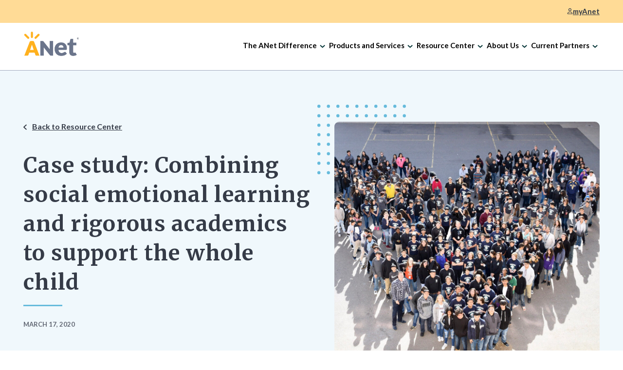

--- FILE ---
content_type: text/html; charset=UTF-8
request_url: https://www.achievementnetwork.org/resource-center/bridging-the-gap/case-study-compass-social-emotional-learning
body_size: 13548
content:
<!doctype html><html lang="en"><head>
    <meta charset="utf-8">
    <title>Case study: Combining social emotional learning and rigorous academics to support the whole child</title>
    <link rel="shortcut icon" href="https://www.achievementnetwork.org/hubfs/ANET_A_rgb%20(1).png">
    <meta name="description" content="Discover how Compass Academy integrates social-emotional learning with rigorous academics to support the whole child and drive better student outcomes.">
    
    
    <meta name="viewport" content="width=device-width, initial-scale=1">

    
    <meta property="og:description" content="Discover how Compass Academy integrates social-emotional learning with rigorous academics to support the whole child and drive better student outcomes.">
    <meta property="og:title" content="Case study: Combining social emotional learning and rigorous academics to support the whole child">
    <meta name="twitter:description" content="Discover how Compass Academy integrates social-emotional learning with rigorous academics to support the whole child and drive better student outcomes.">
    <meta name="twitter:title" content="Case study: Combining social emotional learning and rigorous academics to support the whole child">

    

    
    <style>
a.cta_button{-moz-box-sizing:content-box !important;-webkit-box-sizing:content-box !important;box-sizing:content-box !important;vertical-align:middle}.hs-breadcrumb-menu{list-style-type:none;margin:0px 0px 0px 0px;padding:0px 0px 0px 0px}.hs-breadcrumb-menu-item{float:left;padding:10px 0px 10px 10px}.hs-breadcrumb-menu-divider:before{content:'›';padding-left:10px}.hs-featured-image-link{border:0}.hs-featured-image{float:right;margin:0 0 20px 20px;max-width:50%}@media (max-width: 568px){.hs-featured-image{float:none;margin:0;width:100%;max-width:100%}}.hs-screen-reader-text{clip:rect(1px, 1px, 1px, 1px);height:1px;overflow:hidden;position:absolute !important;width:1px}
</style>

<link rel="stylesheet" href="https://www.achievementnetwork.org/hubfs/hub_generated/template_assets/1/146570394930/1742092642963/template_project.min.css">
<link rel="stylesheet" href="https://www.achievementnetwork.org/hubfs/hub_generated/module_assets/1/146556449380/1742098184307/module_navigation-primary.min.css">
<link rel="stylesheet" href="https://www.achievementnetwork.org/hubfs/hub_generated/module_assets/1/146570394923/1742098213988/module_hero-blog.min.css">
<link rel="stylesheet" href="https://www.achievementnetwork.org/hubfs/hub_generated/module_assets/1/146556462883/1742098190887/module_cta-bar-global.min.css">
<link rel="stylesheet" href="https://www.achievementnetwork.org/hubfs/hub_generated/module_assets/1/146569784173/1742098208091/module_blog-related-posts.min.css">
<link rel="stylesheet" href="https://www.achievementnetwork.org/hubfs/hub_generated/module_assets/1/146556462882/1742098189577/module_footer-primary.min.css">
    <script type="application/ld+json">
{
  "mainEntityOfPage" : {
    "@type" : "WebPage",
    "@id" : "https://www.achievementnetwork.org/resource-center/bridging-the-gap/case-study-compass-social-emotional-learning"
  },
  "author" : {
    "name" : "Achievement Network",
    "url" : "https://www.achievementnetwork.org/resource-center/author/achievement-network",
    "@type" : "Person"
  },
  "headline" : "Case study: Combining social emotional learning and rigorous academics to support the whole child",
  "datePublished" : "2020-03-17T04:00:00.000Z",
  "dateModified" : "2024-10-09T15:39:13.972Z",
  "publisher" : {
    "name" : "The Achievement Network",
    "logo" : {
      "url" : "https://www.achievementnetwork.org/hubfs/ANet-no-tagline-large.png",
      "@type" : "ImageObject"
    },
    "@type" : "Organization"
  },
  "@context" : "https://schema.org",
  "@type" : "BlogPosting",
  "image" : [ "https://www.achievementnetwork.org/hubfs/Imported_Blog_Media/Compass%20photo-1.jpg" ]
}
</script>


    
<!--  Added by GoogleAnalytics4 integration -->
<script>
var _hsp = window._hsp = window._hsp || [];
window.dataLayer = window.dataLayer || [];
function gtag(){dataLayer.push(arguments);}

var useGoogleConsentModeV2 = true;
var waitForUpdateMillis = 1000;


if (!window._hsGoogleConsentRunOnce) {
  window._hsGoogleConsentRunOnce = true;

  gtag('consent', 'default', {
    'ad_storage': 'denied',
    'analytics_storage': 'denied',
    'ad_user_data': 'denied',
    'ad_personalization': 'denied',
    'wait_for_update': waitForUpdateMillis
  });

  if (useGoogleConsentModeV2) {
    _hsp.push(['useGoogleConsentModeV2'])
  } else {
    _hsp.push(['addPrivacyConsentListener', function(consent){
      var hasAnalyticsConsent = consent && (consent.allowed || (consent.categories && consent.categories.analytics));
      var hasAdsConsent = consent && (consent.allowed || (consent.categories && consent.categories.advertisement));

      gtag('consent', 'update', {
        'ad_storage': hasAdsConsent ? 'granted' : 'denied',
        'analytics_storage': hasAnalyticsConsent ? 'granted' : 'denied',
        'ad_user_data': hasAdsConsent ? 'granted' : 'denied',
        'ad_personalization': hasAdsConsent ? 'granted' : 'denied'
      });
    }]);
  }
}

gtag('js', new Date());
gtag('set', 'developer_id.dZTQ1Zm', true);
gtag('config', 'G-4ML4VD01NQ');
</script>
<script async src="https://www.googletagmanager.com/gtag/js?id=G-4ML4VD01NQ"></script>

<!-- /Added by GoogleAnalytics4 integration -->


<!-- Google tag (gtag.js) -->
<script async src="https://www.googletagmanager.com/gtag/js?id=AW-953053229">
</script>
<script>
  window.dataLayer = window.dataLayer || [];
  function gtag(){dataLayer.push(arguments);}
  gtag('js', new Date());

  gtag('config', 'AW-953053229');
</script>
<link rel="amphtml" href="https://www.achievementnetwork.org/resource-center/bridging-the-gap/case-study-compass-social-emotional-learning?hs_amp=true">

<meta property="og:image" content="https://www.achievementnetwork.org/hubfs/Imported_Blog_Media/Compass%20photo-1.jpg">
<meta property="og:image:width" content="1500">
<meta property="og:image:height" content="1000">
<meta property="og:image:alt" content="A picture of the staff members gathered together outside in the shape of a heart.">
<meta name="twitter:image" content="https://www.achievementnetwork.org/hubfs/Imported_Blog_Media/Compass%20photo-1.jpg">
<meta name="twitter:image:alt" content="A picture of the staff members gathered together outside in the shape of a heart.">

<meta property="og:url" content="https://www.achievementnetwork.org/resource-center/bridging-the-gap/case-study-compass-social-emotional-learning">
<meta name="twitter:card" content="summary_large_image">

<link rel="canonical" href="https://www.achievementnetwork.org/resource-center/bridging-the-gap/case-study-compass-social-emotional-learning">

<meta property="og:type" content="article">
<link rel="alternate" type="application/rss+xml" href="https://www.achievementnetwork.org/resource-center/rss.xml">
<meta name="twitter:domain" content="www.achievementnetwork.org">
<script src="//platform.linkedin.com/in.js" type="text/javascript">
    lang: en_US
</script>

<meta http-equiv="content-language" content="en">






    
        <link rel="alternate" hreflang="x-default" href="https://www.achievementnetwork.org/resource-center/bridging-the-gap/case-study-compass-social-emotional-learning">
    
    
    <link href="https://unpkg.com/aos@2.3.1/dist/aos.css" rel="stylesheet">
    <script src="https://unpkg.com/aos@2.3.1/dist/aos.js"></script>

<meta name="generator" content="HubSpot"></head>
<body class="  hs-content-id-149470155549 hs-blog-post hs-blog-id-146634456643  not-opaque    ">
    <a href="#skip-link-destination" class="skip-link">Skip to content</a>
    <header>
        
            
                <div id="hs_cos_wrapper_navigation" class="hs_cos_wrapper hs_cos_wrapper_widget hs_cos_wrapper_type_module" style="" data-hs-cos-general-type="widget" data-hs-cos-type="module">





<section class="navigation">
  <div class="navigation__desktop desktop-only">
    <div class="navigation__desktop--utility">
      <div class="content-wrapper navigation__desktop--utility__wrapper">
        
  <a class="navigation__login" href="https://my.achievementnetwork.org" target="_blank" rel="">
    <span id="hs_cos_wrapper_navigation_" class="hs_cos_wrapper hs_cos_wrapper_widget hs_cos_wrapper_type_icon" style="" data-hs-cos-general-type="widget" data-hs-cos-type="icon"><svg version="1.0" xmlns="http://www.w3.org/2000/svg" viewbox="0 0 448 512" aria-hidden="true"><g id="User1_layer"><path d="M304 128a80 80 0 1 0 -160 0 80 80 0 1 0 160 0zM96 128a128 128 0 1 1 256 0A128 128 0 1 1 96 128zM49.3 464H398.7c-8.9-63.3-63.3-112-129-112H178.3c-65.7 0-120.1 48.7-129 112zM0 482.3C0 383.8 79.8 304 178.3 304h91.4C368.2 304 448 383.8 448 482.3c0 16.4-13.3 29.7-29.7 29.7H29.7C13.3 512 0 498.7 0 482.3z" /></g></svg></span>
    myAnet
  </a>

      </div>
    </div>
    <div class="navigation__desktop--main">
      <div class="content-wrapper navigation__desktop--main__wrapper">
        <div class="navigation__desktop--logo">
          
  <a class="navigation__logo" href="https://www.achievementnetwork.org">
    <img src="https://www.achievementnetwork.org/hubfs/dark%20blay%20copyright%20logo-1.png" alt="dark blay copyright logo-1">
  </a>

        </div>
        <div class="navigation__desktop--right">
          <nav class="navigation__desktop--menu" aria-label="Desktop Menu">
            <ul class="navigation__desktop--list">
              
              <li class="navigation__desktop--top">
                <button class="navigation__desktop--button" aria-expanded="false">
                  <span id="desktop-dropdown__1">The ANet Difference</span>
                  <i aria-hidden="true">
                    <svg xmlns="http://www.w3.org/2000/svg" width="11" height="7" fill="none">
                      <path stroke="#043436" stroke-width="2" d="m1 1 4.621 4.123L10.242 1" />
                    </svg>
                  </i>
                </button>
                <div class="navigation__dropdown navigation__dropdown--1">
                  
                  <ul class="navigation__dropdown--list" aria-describedby="desktop-dropdown__1">
                    
                    <li class="navigation__column">
                      
                      <div class="navigation__list" aria-describedby="desktop-column__1">
                        <ul class="navigation__list--inner">
                          
                          <li class="navigation__list--item ">
                            <a href="https://www.achievementnetwork.org/student-learning">
                              <span class="navigation__list--label">
                                Our Difference
                              </span>
                            </a>
                          </li>
                          
                          <li class="navigation__list--item ">
                            <a href="https://www.achievementnetwork.org/results">
                              <span class="navigation__list--label">
                                Our Results
                              </span>
                            </a>
                          </li>
                          
                        </ul>
                      </div>
                    </li>
                    
                  </ul>
                </div>
              </li>
              
              <li class="navigation__desktop--top">
                <button class="navigation__desktop--button" aria-expanded="false">
                  <span id="desktop-dropdown__2">Products and Services</span>
                  <i aria-hidden="true">
                    <svg xmlns="http://www.w3.org/2000/svg" width="11" height="7" fill="none">
                      <path stroke="#043436" stroke-width="2" d="m1 1 4.621 4.123L10.242 1" />
                    </svg>
                  </i>
                </button>
                <div class="navigation__dropdown navigation__dropdown--2">
                  
                    <span class="navigation__dropdown--description">
                      
                        <a href="https://www.achievementnetwork.org/data-driven-instruction">
                      
                        Our Approach
                      </a>
                    </span>
                  
                  <ul class="navigation__dropdown--list" aria-describedby="desktop-dropdown__2">
                    
                    <li class="navigation__column">
                      
                      <div class="navigation__column--label" aria-expanded="false" id="desktop-column__BYSERVICE--1">
                        BY SERVICE:
                      </div>
                      
                      <div class="navigation__list" aria-describedby="desktop-column__1">
                        <ul class="navigation__list--inner">
                          
                          <li class="navigation__list--item ">
                            <a href="https://www.achievementnetwork.org/assessments">
                              <span class="navigation__list--label">
                                Assessments
                              </span>
                            </a>
                          </li>
                          
                          <li class="navigation__list--item ">
                            <a href="https://www.achievementnetwork.org/coaching">
                              <span class="navigation__list--label">
                                K-12 Coaching
                              </span>
                            </a>
                          </li>
                          
                          <li class="navigation__list--item submenu">
                            <a href="https://www.achievementnetwork.org/k-12-education-consulting">
                              <span class="navigation__list--label">
                                School Level Coaching
                              </span>
                            </a>
                          </li>
                          
                          <li class="navigation__list--item submenu">
                            <a href="https://www.achievementnetwork.org/education-consulting">
                              <span class="navigation__list--label">
                                District &amp; System Level Coaching
                              </span>
                            </a>
                          </li>
                          
                          <li class="navigation__list--item ">
                            <a href="https://www.achievementnetwork.org/professional-development">
                              <span class="navigation__list--label">
                                Professional Learning
                              </span>
                            </a>
                          </li>
                          
                        </ul>
                      </div>
                    </li>
                    
                    <li class="navigation__column">
                      
                      <div class="navigation__column--label" aria-expanded="false" id="desktop-column__BYROLE--2">
                        BY ROLE:
                      </div>
                      
                      <div class="navigation__list" aria-describedby="desktop-column__2">
                        <ul class="navigation__list--inner">
                          
                          <li class="navigation__list--item ">
                            <a href="https://www.achievementnetwork.org/our-support-for-systems">
                              <span class="navigation__list--label">
                                District &amp; System Leaders
                              </span>
                            </a>
                          </li>
                          
                          <li class="navigation__list--item ">
                            <a href="https://www.achievementnetwork.org/our-support-for-schools">
                              <span class="navigation__list--label">
                                School Leaders
                              </span>
                            </a>
                          </li>
                          
                          <li class="navigation__list--item ">
                            <a href="https://www.achievementnetwork.org/our-support-for-teachers">
                              <span class="navigation__list--label">
                                Teachers
                              </span>
                            </a>
                          </li>
                          
                        </ul>
                      </div>
                    </li>
                    
                  </ul>
                </div>
              </li>
              
              <li class="navigation__desktop--top">
                <button class="navigation__desktop--button" aria-expanded="false">
                  <span id="desktop-dropdown__3">Resource Center</span>
                  <i aria-hidden="true">
                    <svg xmlns="http://www.w3.org/2000/svg" width="11" height="7" fill="none">
                      <path stroke="#043436" stroke-width="2" d="m1 1 4.621 4.123L10.242 1" />
                    </svg>
                  </i>
                </button>
                <div class="navigation__dropdown navigation__dropdown--1">
                  
                    <span class="navigation__dropdown--description">
                      
                        <a href="https://www.achievementnetwork.org/resource-center">
                      
                        View All Resources
                      </a>
                    </span>
                  
                  <ul class="navigation__dropdown--list" aria-describedby="desktop-dropdown__3">
                    
                    <li class="navigation__column">
                      
                      <div class="navigation__column--label" aria-expanded="false" id="desktop-column__ViewByType--1">
                        View By Type:
                      </div>
                      
                      <div class="navigation__list" aria-describedby="desktop-column__1">
                        <ul class="navigation__list--inner">
                          
                          <li class="navigation__list--item ">
                            <a href="https://www.achievementnetwork.org/resource-center?contentType=blog&amp;topic=see-all&amp;search=#resourceListing">
                              <span class="navigation__list--label">
                                Blog
                              </span>
                            </a>
                          </li>
                          
                          <li class="navigation__list--item ">
                            <a href="https://www.achievementnetwork.org/resource-center?contentType=case-studies&amp;topic=see-all&amp;search=#resourceListing">
                              <span class="navigation__list--label">
                                Case Studies
                              </span>
                            </a>
                          </li>
                          
                          <li class="navigation__list--item ">
                            <a href="https://www.achievementnetwork.org/resource-center?contentType=events&amp;topic=see-all&amp;search=#resourceListing">
                              <span class="navigation__list--label">
                                Events
                              </span>
                            </a>
                          </li>
                          
                          <li class="navigation__list--item ">
                            <a href="https://www.achievementnetwork.org/resource-center?contentType=videos&amp;topic=see-all&amp;search=#resourceListing">
                              <span class="navigation__list--label">
                                Videos
                              </span>
                            </a>
                          </li>
                          
                          <li class="navigation__list--item ">
                            <a href="https://www.achievementnetwork.org/resource-center?contentType=webinars&amp;topic=see-all&amp;search=#resourceListing">
                              <span class="navigation__list--label">
                                Webinars
                              </span>
                            </a>
                          </li>
                          
                          <li class="navigation__list--item ">
                            <a href="https://www.achievementnetwork.org/resource-center?contentType=white-papers&amp;topic=see-all&amp;search=#resourceListing">
                              <span class="navigation__list--label">
                                White Papers
                              </span>
                            </a>
                          </li>
                          
                        </ul>
                      </div>
                    </li>
                    
                  </ul>
                </div>
              </li>
              
              <li class="navigation__desktop--top">
                <button class="navigation__desktop--button" aria-expanded="false">
                  <span id="desktop-dropdown__4">About Us</span>
                  <i aria-hidden="true">
                    <svg xmlns="http://www.w3.org/2000/svg" width="11" height="7" fill="none">
                      <path stroke="#043436" stroke-width="2" d="m1 1 4.621 4.123L10.242 1" />
                    </svg>
                  </i>
                </button>
                <div class="navigation__dropdown navigation__dropdown--1">
                  
                  <ul class="navigation__dropdown--list" aria-describedby="desktop-dropdown__4">
                    
                    <li class="navigation__column">
                      
                      <div class="navigation__list" aria-describedby="desktop-column__1">
                        <ul class="navigation__list--inner">
                          
                          <li class="navigation__list--item ">
                            <a href="https://www.achievementnetwork.org/about-us">
                              <span class="navigation__list--label">
                                The ANet Story
                              </span>
                            </a>
                          </li>
                          
                          <li class="navigation__list--item ">
                            <a href="https://www.achievementnetwork.org/funding">
                              <span class="navigation__list--label">
                                K12 Education Funding Guide
                              </span>
                            </a>
                          </li>
                          
                          <li class="navigation__list--item ">
                            <a href="https://www.achievementnetwork.org/careers">
                              <span class="navigation__list--label">
                                Careers
                              </span>
                            </a>
                          </li>
                          
                          <li class="navigation__list--item ">
                            <a href="https://www.achievementnetwork.org/donate">
                              <span class="navigation__list--label">
                                Donate
                              </span>
                            </a>
                          </li>
                          
                          <li class="navigation__list--item ">
                            <a href="https://www.achievementnetwork.org/news">
                              <span class="navigation__list--label">
                                News
                              </span>
                            </a>
                          </li>
                          
                        </ul>
                      </div>
                    </li>
                    
                  </ul>
                </div>
              </li>
              
              <li class="navigation__desktop--top">
                <button class="navigation__desktop--button" aria-expanded="false">
                  <span id="desktop-dropdown__5">Current Partners</span>
                  <i aria-hidden="true">
                    <svg xmlns="http://www.w3.org/2000/svg" width="11" height="7" fill="none">
                      <path stroke="#043436" stroke-width="2" d="m1 1 4.621 4.123L10.242 1" />
                    </svg>
                  </i>
                </button>
                <div class="navigation__dropdown navigation__dropdown--1">
                  
                  <ul class="navigation__dropdown--list" aria-describedby="desktop-dropdown__5">
                    
                    <li class="navigation__column">
                      
                      <div class="navigation__list" aria-describedby="desktop-column__1">
                        <ul class="navigation__list--inner">
                          
                          <li class="navigation__list--item ">
                            <a href="https://my.achievementnetwork.org" target="_blank" rel="">
                              <span class="navigation__list--label">
                                myANet
                              </span>
                            </a>
                          </li>
                          
                          <li class="navigation__list--item ">
                            <a href="https://www.achievementnetwork.org/anet-support">
                              <span class="navigation__list--label">
                                Partner Support
                              </span>
                            </a>
                          </li>
                          
                        </ul>
                      </div>
                    </li>
                    
                  </ul>
                </div>
              </li>
              
            </ul>
          </nav>
        </div>
      </div>
    </div>
  </div>
  <div class="navigation__mobile">
    <div class="content-wrapper">
      <div class="navigation__top">
        
  <a class="navigation__logo" href="https://www.achievementnetwork.org">
    <img src="https://www.achievementnetwork.org/hubfs/dark%20blay%20copyright%20logo-1.png" alt="dark blay copyright logo-1">
  </a>

        <div class="navigation__right">
          <button class="navigation__toggle" aria-expanded="false" aria-label="Toggle Menu" aria-controls="mobile-menu">
            <svg aria-hidden="true" class="navigation__toggle--hamburger" xmlns="http://www.w3.org/2000/svg" width="20" height="17" viewbox="0 0 20 17" fill="none">
              <rect y="2.09619" width="2" height="20" transform="rotate(-90 0 2.09619)" fill="#353B47" />
              <rect y="16.9038" width="2" height="20" transform="rotate(-90 0 16.9038)" fill="#353B47" />
              <rect y="9.90381" width="2" height="20" transform="rotate(-90 0 9.90381)" fill="#353B47" />
            </svg>
            <svg aria-hidden="true" class="navigation__toggle--close" xmlns="http://www.w3.org/2000/svg" width="20" height="19" viewbox="0 0 20 19" fill="none">
              <path fill-rule="evenodd" clip-rule="evenodd" d="M2.22171 0.307588L0.807495 1.7218L8.58575 9.50006L0.807636 17.2782L2.22185 18.6924L9.99997 10.9143L17.7781 18.6924L19.1923 17.2782L11.4142 9.50006L19.1924 1.72183L17.7782 0.307617L9.99997 8.08585L2.22171 0.307588Z" fill="#353B47" />
            </svg>
          </button>
        </div>
      </div>
      <div id="mobile-menu" class="navigation__menu content-wrapper">
        <div class="navigation__menu--inner">
          <nav class="navigation__items">
            <ul class="navigation__items--list">
              
              <li class="navigation__items--category">
                <button class="navigation__items--button" aria-expanded="false">
                  The ANet Difference
                  <i aria-hidden="true">
                    <svg xmlns="http://www.w3.org/2000/svg" width="7" height="12" fill="none">
                      <path stroke="#043436" stroke-width="2" d="m1.38 10.614 3.854-4.848-4.38-4.38" />
                    </svg>
                  </i>
                </button>
                <div class="navigation__inner">
                  <div class="navigation__inner--top">
                    <span id="mobile-inner-menu__1" class="navigation__inner--label">The ANet Difference</span>
                    <button class="navigation__inner--back">
                      Go Back
                    </button>
                  </div>
                  
                  <ul class="navigation__inner--menu" aria-describedby="mobile-inner-menu__1">
                    

                    
                      
                        <ul class="navigation__list--inner">
                          
                          <li>
                            <a href="https://www.achievementnetwork.org/student-learning" class="navigation__list--item">
                              <span class="navigation__list--label">
                                Our Difference
                              </span>
                            </a>
                          </li>
                          
                          <li>
                            <a href="https://www.achievementnetwork.org/results" class="navigation__list--item">
                              <span class="navigation__list--label">
                                Our Results
                              </span>
                            </a>
                          </li>
                          
                        </ul>
                      
                    
                  </ul>
                </div>
              </li>
              
              <li class="navigation__items--category">
                <button class="navigation__items--button" aria-expanded="false">
                  Products and Services
                  <i aria-hidden="true">
                    <svg xmlns="http://www.w3.org/2000/svg" width="7" height="12" fill="none">
                      <path stroke="#043436" stroke-width="2" d="m1.38 10.614 3.854-4.848-4.38-4.38" />
                    </svg>
                  </i>
                </button>
                <div class="navigation__inner">
                  <div class="navigation__inner--top">
                    <span id="mobile-inner-menu__2" class="navigation__inner--label">Products and Services</span>
                    <button class="navigation__inner--back">
                      Go Back
                    </button>
                  </div>
                  
                    <div class="navigation__dropdown--description">
                      
                        <a href="https://www.achievementnetwork.org/data-driven-instruction">
                      
                        Our Approach
                      </a>
                    </div>
                  
                  <ul class="navigation__inner--menu" aria-describedby="mobile-inner-menu__2">
                    

                    
                      
                          <li class="navigation__inner--dropdown">
                            <button class="navigation__inner--button" aria-expanded="false" id="mobile-dropdown__BYSERVICE--1--2">
                              BY SERVICE
                              <i aria-hidden="true">
                                <svg xmlns="http://www.w3.org/2000/svg" width="12" height="7" fill="none">
                                  <path stroke="#043436" stroke-width="2" d="m1 1.38 4.848 3.854 4.38-4.38" />
                                </svg>
                              </i>
                            </button>
                            <div class="navigation__list" aria-describedby="mobile-dropdown__BYSERVICE--1--2">
                              <ul class="navigation__list--inner">
                                
                                <li>
                                  <a href="https://www.achievementnetwork.org/assessments" class="navigation__list--item">
                                    <div class="navigation__list--item__top">
                                      <span class="navigation__list--label">
                                        Assessments
                                      </span>
                                    </div>
                                  </a>
                                </li>
                                
                                <li>
                                  <a href="https://www.achievementnetwork.org/coaching" class="navigation__list--item">
                                    <div class="navigation__list--item__top">
                                      <span class="navigation__list--label">
                                        K-12 Coaching
                                      </span>
                                    </div>
                                  </a>
                                </li>
                                
                                <li>
                                  <a href="https://www.achievementnetwork.org/k-12-education-consulting" class="navigation__list--item">
                                    <div class="navigation__list--item__top">
                                      <span class="navigation__list--label">
                                        School Level Coaching
                                      </span>
                                    </div>
                                  </a>
                                </li>
                                
                                <li>
                                  <a href="https://www.achievementnetwork.org/education-consulting" class="navigation__list--item">
                                    <div class="navigation__list--item__top">
                                      <span class="navigation__list--label">
                                        District &amp; System Level Coaching
                                      </span>
                                    </div>
                                  </a>
                                </li>
                                
                                <li>
                                  <a href="https://www.achievementnetwork.org/professional-development" class="navigation__list--item">
                                    <div class="navigation__list--item__top">
                                      <span class="navigation__list--label">
                                        Professional Learning
                                      </span>
                                    </div>
                                  </a>
                                </li>
                                
                              </ul>
                            </div>
                          </li>
                      
                    
                      
                          <li class="navigation__inner--dropdown">
                            <button class="navigation__inner--button" aria-expanded="false" id="mobile-dropdown__BYROLE--2--2">
                              BY ROLE
                              <i aria-hidden="true">
                                <svg xmlns="http://www.w3.org/2000/svg" width="12" height="7" fill="none">
                                  <path stroke="#043436" stroke-width="2" d="m1 1.38 4.848 3.854 4.38-4.38" />
                                </svg>
                              </i>
                            </button>
                            <div class="navigation__list" aria-describedby="mobile-dropdown__BYROLE--2--2">
                              <ul class="navigation__list--inner">
                                
                                <li>
                                  <a href="https://www.achievementnetwork.org/our-support-for-systems" class="navigation__list--item">
                                    <div class="navigation__list--item__top">
                                      <span class="navigation__list--label">
                                        District &amp; System Leaders
                                      </span>
                                    </div>
                                  </a>
                                </li>
                                
                                <li>
                                  <a href="https://www.achievementnetwork.org/our-support-for-schools" class="navigation__list--item">
                                    <div class="navigation__list--item__top">
                                      <span class="navigation__list--label">
                                        School Leaders
                                      </span>
                                    </div>
                                  </a>
                                </li>
                                
                                <li>
                                  <a href="https://www.achievementnetwork.org/our-support-for-teachers" class="navigation__list--item">
                                    <div class="navigation__list--item__top">
                                      <span class="navigation__list--label">
                                        Teachers
                                      </span>
                                    </div>
                                  </a>
                                </li>
                                
                              </ul>
                            </div>
                          </li>
                      
                    
                  </ul>
                </div>
              </li>
              
              <li class="navigation__items--category">
                <button class="navigation__items--button" aria-expanded="false">
                  Resource Center
                  <i aria-hidden="true">
                    <svg xmlns="http://www.w3.org/2000/svg" width="7" height="12" fill="none">
                      <path stroke="#043436" stroke-width="2" d="m1.38 10.614 3.854-4.848-4.38-4.38" />
                    </svg>
                  </i>
                </button>
                <div class="navigation__inner">
                  <div class="navigation__inner--top">
                    <span id="mobile-inner-menu__3" class="navigation__inner--label">Resource Center</span>
                    <button class="navigation__inner--back">
                      Go Back
                    </button>
                  </div>
                  
                    <div class="navigation__dropdown--description">
                      
                        <a href="https://www.achievementnetwork.org/resource-center">
                      
                        View All Resources
                      </a>
                    </div>
                  
                  <ul class="navigation__inner--menu" aria-describedby="mobile-inner-menu__3">
                    

                    
                      
                        <ul class="navigation__list--inner">
                          
                          <li>
                            <a href="https://www.achievementnetwork.org/resource-center?contentType=blog&amp;topic=see-all&amp;search=#resourceListing" class="navigation__list--item">
                              <span class="navigation__list--label">
                                Blog
                              </span>
                            </a>
                          </li>
                          
                          <li>
                            <a href="https://www.achievementnetwork.org/resource-center?contentType=case-studies&amp;topic=see-all&amp;search=#resourceListing" class="navigation__list--item">
                              <span class="navigation__list--label">
                                Case Studies
                              </span>
                            </a>
                          </li>
                          
                          <li>
                            <a href="https://www.achievementnetwork.org/resource-center?contentType=events&amp;topic=see-all&amp;search=#resourceListing" class="navigation__list--item">
                              <span class="navigation__list--label">
                                Events
                              </span>
                            </a>
                          </li>
                          
                          <li>
                            <a href="https://www.achievementnetwork.org/resource-center?contentType=videos&amp;topic=see-all&amp;search=#resourceListing" class="navigation__list--item">
                              <span class="navigation__list--label">
                                Videos
                              </span>
                            </a>
                          </li>
                          
                          <li>
                            <a href="https://www.achievementnetwork.org/resource-center?contentType=webinars&amp;topic=see-all&amp;search=#resourceListing" class="navigation__list--item">
                              <span class="navigation__list--label">
                                Webinars
                              </span>
                            </a>
                          </li>
                          
                          <li>
                            <a href="https://www.achievementnetwork.org/resource-center?contentType=white-papers&amp;topic=see-all&amp;search=#resourceListing" class="navigation__list--item">
                              <span class="navigation__list--label">
                                White Papers
                              </span>
                            </a>
                          </li>
                          
                        </ul>
                      
                    
                  </ul>
                </div>
              </li>
              
              <li class="navigation__items--category">
                <button class="navigation__items--button" aria-expanded="false">
                  About Us
                  <i aria-hidden="true">
                    <svg xmlns="http://www.w3.org/2000/svg" width="7" height="12" fill="none">
                      <path stroke="#043436" stroke-width="2" d="m1.38 10.614 3.854-4.848-4.38-4.38" />
                    </svg>
                  </i>
                </button>
                <div class="navigation__inner">
                  <div class="navigation__inner--top">
                    <span id="mobile-inner-menu__4" class="navigation__inner--label">About Us</span>
                    <button class="navigation__inner--back">
                      Go Back
                    </button>
                  </div>
                  
                  <ul class="navigation__inner--menu" aria-describedby="mobile-inner-menu__4">
                    

                    
                      
                        <ul class="navigation__list--inner">
                          
                          <li>
                            <a href="https://www.achievementnetwork.org/about-us" class="navigation__list--item">
                              <span class="navigation__list--label">
                                The ANet Story
                              </span>
                            </a>
                          </li>
                          
                          <li>
                            <a href="https://www.achievementnetwork.org/funding" class="navigation__list--item">
                              <span class="navigation__list--label">
                                K12 Education Funding Guide
                              </span>
                            </a>
                          </li>
                          
                          <li>
                            <a href="https://www.achievementnetwork.org/careers" class="navigation__list--item">
                              <span class="navigation__list--label">
                                Careers
                              </span>
                            </a>
                          </li>
                          
                          <li>
                            <a href="https://www.achievementnetwork.org/donate" class="navigation__list--item">
                              <span class="navigation__list--label">
                                Donate
                              </span>
                            </a>
                          </li>
                          
                          <li>
                            <a href="https://www.achievementnetwork.org/news" class="navigation__list--item">
                              <span class="navigation__list--label">
                                News
                              </span>
                            </a>
                          </li>
                          
                        </ul>
                      
                    
                  </ul>
                </div>
              </li>
              
              <li class="navigation__items--category">
                <button class="navigation__items--button" aria-expanded="false">
                  Current Partners
                  <i aria-hidden="true">
                    <svg xmlns="http://www.w3.org/2000/svg" width="7" height="12" fill="none">
                      <path stroke="#043436" stroke-width="2" d="m1.38 10.614 3.854-4.848-4.38-4.38" />
                    </svg>
                  </i>
                </button>
                <div class="navigation__inner">
                  <div class="navigation__inner--top">
                    <span id="mobile-inner-menu__5" class="navigation__inner--label">Current Partners</span>
                    <button class="navigation__inner--back">
                      Go Back
                    </button>
                  </div>
                  
                  <ul class="navigation__inner--menu" aria-describedby="mobile-inner-menu__5">
                    

                    
                      
                        <ul class="navigation__list--inner">
                          
                          <li>
                            <a href="https://my.achievementnetwork.org" target="_blank" rel="" class="navigation__list--item">
                              <span class="navigation__list--label">
                                myANet
                              </span>
                            </a>
                          </li>
                          
                          <li>
                            <a href="https://www.achievementnetwork.org/anet-support" class="navigation__list--item">
                              <span class="navigation__list--label">
                                Partner Support
                              </span>
                            </a>
                          </li>
                          
                        </ul>
                      
                    
                  </ul>
                </div>
              </li>
              
            </ul>
          </nav>
          
  <a class="navigation__login" href="https://my.achievementnetwork.org" target="_blank" rel="">
    <span id="hs_cos_wrapper_navigation_" class="hs_cos_wrapper hs_cos_wrapper_widget hs_cos_wrapper_type_icon" style="" data-hs-cos-general-type="widget" data-hs-cos-type="icon"><svg version="1.0" xmlns="http://www.w3.org/2000/svg" viewbox="0 0 448 512" aria-hidden="true"><g id="User2_layer"><path d="M304 128a80 80 0 1 0 -160 0 80 80 0 1 0 160 0zM96 128a128 128 0 1 1 256 0A128 128 0 1 1 96 128zM49.3 464H398.7c-8.9-63.3-63.3-112-129-112H178.3c-65.7 0-120.1 48.7-129 112zM0 482.3C0 383.8 79.8 304 178.3 304h91.4C368.2 304 448 383.8 448 482.3c0 16.4-13.3 29.7-29.7 29.7H29.7C13.3 512 0 498.7 0 482.3z" /></g></svg></span>
    myAnet
  </a>

        </div>
      </div>
    </div>
  </div>
</section></div>
              
        
    </header>

    <main id="skip-link-destination" class="body-container-wrapper ">
        
  

  <div id="hs_cos_wrapper_post_hero" class="hs_cos_wrapper hs_cos_wrapper_widget hs_cos_wrapper_type_module" style="" data-hs-cos-general-type="widget" data-hs-cos-type="module"><section class="blog-post-hero ">
    <div class="blog-post-hero__inner ">
        <span class="back-button"><a href="/resource-center#resourceListing">Back to Resource Center</a></span>
        <div class="blog-post-hero__text">
            <h1 class="blog-post-hero__text--heading">Case study: Combining social emotional learning and rigorous academics to support the whole child</h1>
            <span class="blog-post-hero__text--divider"></span>
            <div class="blog-post-hero__text--meta">
                
                

                
                <span class="blog-post-hero__date">
                    <time class="no-resource" datetime="2020-03-17 04:00:00">
                    March 17, 2020
                    </time>
                </span>
            </div>
        </div>
        
            <div class="blog-post-hero__image">
                <div class="blog-post-hero__image--inner" style="background-image: url('https://www.achievementnetwork.org/hubfs/Imported_Blog_Media/Compass%20photo-1.jpg')" role="img" aria-label="Case study: Combining social emotional learning and rigorous academics to support the whole child">
                </div>
            </div>
        
    </div>
</section></div>

  <div class="content-wrapper">
    <article class="blog-post">
      <div class="blog-post__body">
        <span id="hs_cos_wrapper_post_body" class="hs_cos_wrapper hs_cos_wrapper_meta_field hs_cos_wrapper_type_rich_text" style="" data-hs-cos-general-type="meta_field" data-hs-cos-type="rich_text"><div class="row sqs-row" id="yui_3_17_2_1_1701198835077_72">
<div class="col sqs-col-12 span-12" id="yui_3_17_2_1_1701198835077_71">
<div class="sqs-block html-block sqs-block-html" data-block-type="2" id="block-801433cc18ba7f1fe128">
<div class="sqs-block-content">
<div class="sqs-html-content">
<p class="" style="white-space: pre-wrap; font-weight: normal;">This case study is part of a series that highlights the ways schools are implementing standards-based, grade-level expectations alongside an approach to personalized learning. At first, the two approaches may seem incompatible, especially for students who are behind: how can a personalized model that “meets students where they’re at” also ask them to engage with content that may be multiple years above their current level? We hope that these case studies will show how the two approaches need not be at odds. Although complex, integrating these two approaches can drive better outcomes for students across a range of domains.&nbsp;</p>
<h2 style="white-space: pre-wrap;">About Compass Academy</h2>
<p class="" style="white-space: pre-wrap;"><strong>Compass Academy</strong> is a charter school in Denver Public Schools in Colorado, serving approximately 300 students in grades 6-8.&nbsp; Compass Academy was founded on a vision of creating a safe learning environment for students using a social emotional learning model.</p>
<p class="" style="white-space: pre-wrap;">The 2019-20 school year is Compass’ 5th year as a school and their 2nd year as an ANet partner.</p>
<h2 style="white-space: pre-wrap;">Two approaches</h2>
<ol data-rte-list="default">
<li>
<p class="" style="white-space: pre-wrap;">Social emotional learning (SEL)</p>
</li>
<li>
<p class="" style="white-space: pre-wrap;">Standards-aligned, grade-level instruction (<em>ANet</em>)</p>
</li>
</ol>
<p class="" style="white-space: pre-wrap;">Prior to the 2018-19 school year, Compass primarily focused on implementing their SEL model with many features of personalized learning. Their comprehensive approach to SEL includes a variety of strategies, including:</p>
<ul data-rte-list="default">
<li>
<p class="" style="white-space: pre-wrap;"><strong>“PACK” time</strong>—PACK time is a class each morning that focuses on SEL lessons and culture building. Teachers use this time to build healthy habits, culture, and flag any signs that a student may be struggling in school or at home.&nbsp;</p>
</li>
<li>
<p class="" style="white-space: pre-wrap;"><strong>Early Warning Indicator (EWI) meetings</strong>—teachers and leaders identify students that need additional support.</p>
</li>
<li>
<p class="" style="white-space: pre-wrap;"><strong>“Induction camp”</strong>- induction camp is a week-long program in the summer led by Culture Within Curriculum. The first two days of the camp focus on training for Compass staff around SEL strategies to incorporate into their classrooms and individualize support for students.&nbsp;</p>
</li>
</ul>
<p class="" style="white-space: pre-wrap;">Leaders at Compass intentionally prioritized SEL to create a solid foundation of trust that would facilitate student learning. Compass leaders began building their capacity around standards-aligned instruction while prioritizing SEL. And now that they have a strong SEL model in place, Compass has made key shifts to their instructional practices to ensure students have access to rigorous instruction <em>as well as</em> SEL resources and supports.&nbsp;</p>
<p class="" style="white-space: pre-wrap;">This case study highlights the ways in which Compass is maintaining a strong SEL foundation alongside rigorous, standards-aligned instruction, and how the foundation of SEL allows students to go deeper in their academic courses because of the trust they’ve built with adults in their building.</p>
<h3 style="white-space: pre-wrap;">Three steps to start the year right</h3>
<p class="" style="white-space: pre-wrap;"><strong>1. Set the tone for the year.</strong></p>
<p class="" style="white-space: pre-wrap;">The week-long induction camp prior to the school year is critical for student and teacher success throughout the year. The induction camp sets the stage for how teachers will engage with students, and vice versa, to create the most effective and positive learning environment for all students.&nbsp;</p>
<p class="" style="white-space: pre-wrap;">Two main goals for the week focus on preparing for the school year by 1) practicing SEL-focused skills, and 2) learning about student needs (e.g. how they learn, who they work well with, what challenges they may have).</p>
<p class="" style="white-space: pre-wrap;">The “challenge process” is a key focus of learning for teachers throughout the week. The challenge process centers on learning about each student by observing their interactions when faced with a “challenge” and how teachers can use this knowledge to better support their learning. This is the same process that will help students productively struggle in their academic classes, and will prepare teachers to plan and address misconceptions.&nbsp;</p>
<p class="" style="white-space: pre-wrap;">At the core of Compass’ model is integrating SEL work into every aspect of the school day. The key question that drives the SEL model can also be applied to core academics: “<span style="font-weight: bold;"><em>how do we share what teachers are learning about individual students so that it can inform how teachers interact with, support, and differentiate instruction</em>?”</span></p>
<p class="" style="white-space: pre-wrap;">While the content of both approaches is very different, there are many overlapping themes in teaching strategies including: persevere through challenges, ask questions, use your resources, teachers plan for misconceptions, be ready to adjust on the fly, pause often to reinforce ideas, etc. This is a tangible way to apply SEL strategies to rigorous core academics.&nbsp;</p>
<p class="" style="white-space: pre-wrap;">The two approaches not only overlap, but also support one another. As students receive the SEL support they need, they are more ready to engage in grade-level content throughout the day. Students and faculty have trusting relationships, which allow students to feel more supported, spend more time in class, and ultimately have more access to rigorous, grade-level material.&nbsp;</p>
<p class="" style="white-space: pre-wrap;"><strong>2. Build leader and teacher capacity.</strong></p>
</div>
</div>
</div>
<div class="sqs-block quote-block sqs-block-quote null" data-block-type="31" id="block-yui_3_17_2_1_1584460783614_4763">
<div class="sqs-block-content">
<figure class="block-animation-none">
<blockquote data-animation-role="quote"><span>“</span>When you get to Compass and it’s your first time here, it feels like you are taking on the world because we’re expecting high academic achievement and social emotional support. <span>”</span></blockquote>
<figcaption class="source">— Compass school leader</figcaption>
</figure>
</div>
</div>
<div class="sqs-block html-block sqs-block-html" data-block-type="2" id="block-yui_3_17_2_1_1584460783614_4828">
<div class="sqs-block-content">
<div class="sqs-html-content">
<p class="" style="white-space: pre-wrap;">New teachers that come to Compass are typically an expert either in 1) a content area or 2) social emotional learning. Teachers are rarely an expert in both, yet they are expected to do both at a high level in their classrooms. For this reason, high-quality and comprehensive professional development is crucial for teachers’ and students’ success at Compass.&nbsp;</p>
<p class="" style="white-space: pre-wrap;">As mentioned above, teachers engaged in a week long “induction camp,” which provides a social emotional learning knowledge base for teachers to draw from throughout the year. Compass leaders also have weekly one-on-one coaching sessions for teachers to address gaps in content knowledge or standards-aligned instruction, and delivers ongoing professional development on standards and curriculum internalization. Compass leaders learned the curricula inside and out so they could effectively support their teachers.</p>
<p class="" style="white-space: pre-wrap;">These efforts are paying off. Increased teacher retention at Compass over the past 2 years has contributed to building teacher expertise across multiple years.&nbsp;</p>
<h3 style="white-space: pre-wrap;"><strong>3. Shift structures and practices to support rigorous instruction.</strong></h3>
<p class="" style="white-space: pre-wrap;">Compass built an amazing foundation of SEL from which students could safely learn, as is evidenced by internal indicators such as student surveys (shared below in the “Getting Results” section). However, the focus on SEL was such that they did not build an equally strong foundation to support rigorous instruction. Compass leaders knew both SEL and rigorous instruction were crucial to supporting and teaching the “whole child”.&nbsp;</p>
<p class="" style="white-space: pre-wrap;">Beginning in the 2018-19 school year, ANet supported the Compass leadership team to make key changes to their instructional practices. These changes included: adopting and implementing high-quality curriculum in ELA and math, implementing strong planning practices, using coaching to support classroom instruction, and adjusting the school schedule to allow for more time in ELA and math classes.&nbsp;</p>
<p class="" style="white-space: pre-wrap;">Each of these shifts was paramount to delivering grade-level, standards-aligned instruction in a way that built upon Compass’s personalized approach to SEL for students. Adopting and implementing high-quality curricula was one of the biggest shifts the Compass team made. Compass not only adopted and implemented high-quality curriculum, they <em>also </em>adopted strong planning practices that made the curriculum more accessible for teachers.&nbsp;</p>
<h2 style="white-space: pre-wrap;">Getting Results</h2>
<p class="" style="white-space: pre-wrap;">After the 2018-19 school year, Compass grew two levels on Colorado’s 1-year school performance framework (from turnaround to improvement).</p>
<p class="" style="white-space: pre-wrap;">Compass analyzes their student satisfaction survey data each year. From the 2017-18 to the 2018-19 school year, questions pertaining to student learning made the biggest improvements overall. Questions with the largest increase include:</p>
</div>
</div>
</div>
<div class="sqs-block image-block sqs-block-image sqs-text-ready" data-block-type="5" id="block-yui_3_17_2_1_1584460783614_10885">
<div class="sqs-block-content" id="yui_3_17_2_1_1701198835077_70">
<div class="
          image-block-outer-wrapper
          layout-caption-hidden
          design-layout-inline
          combination-animation-none
          individual-animation-none
          individual-text-animation-none
        " data-test="image-block-inline-outer-wrapper" id="yui_3_17_2_1_1701198835077_69">
<figure id="yui_3_17_2_1_1701198835077_68" class="
              sqs-block-image-figure
              intrinsic
            " style="max-width: 1494px;">
<div class="image-block-wrapper" data-animation-role="image" id="yui_3_17_2_1_1701198835077_67">
<div class="sqs-image-shape-container-element
              
          
        
              has-aspect-ratio
            " style="position: relative; overflow: hidden; -webkit-mask-image: -webkit-radial-gradient(white, black);" id="yui_3_17_2_1_1701198835077_66"><img data-stretch="false" data-src="https://images.squarespace-cdn.com/content/v1/5321dc4ae4b0c72ad0ceedfe/1584466512002-HJD6BPV212HZKPIYBTH8/Screen%20Shot%202020-03-17%20at%201.34.36%20PM.png" data-image="https://images.squarespace-cdn.com/content/v1/5321dc4ae4b0c72ad0ceedfe/1584466512002-HJD6BPV212HZKPIYBTH8/Screen+Shot+2020-03-17+at+1.34.36+PM.png" data-image-dimensions="1494x810" data-image-focal-point="0.5,0.5" alt="Chart that shows a question asked to students and the increase of students agreement of those questions." data-load="false" src="https://www.achievementnetwork.org/hs-fs/hubfs/Imported_Blog_Media/Screen%20Shot%202020-03-17%20at%201_34_36%20PM-Dec-06-2023-06-24-52-4417-PM-1.png?width=724&amp;height=767&amp;name=Screen%20Shot%202020-03-17%20at%201_34_36%20PM-Dec-06-2023-06-24-52-4417-PM-1.png" width="724" height="767" sizes="100vw" srcset="https://www.achievementnetwork.org/hubfs/Imported_Blog_Media/Screen%20Shot%202020-03-17%20at%201_34_36%20PM-Dec-06-2023-06-24-51-7835-PM-1.png 100w, https://www.achievementnetwork.org/hubfs/Imported_Blog_Media/Screen%20Shot%202020-03-17%20at%201_34_36%20PM-2-1.png 300w, https://www.achievementnetwork.org/hubfs/Imported_Blog_Media/Screen%20Shot%202020-03-17%20at%201_34_36%20PM-Dec-06-2023-06-24-52-1235-PM-1.png 500w, https://www.achievementnetwork.org/hubfs/Imported_Blog_Media/Screen%20Shot%202020-03-17%20at%201_34_36%20PM-1-1.png 750w, https://www.achievementnetwork.org/hubfs/Imported_Blog_Media/Screen%20Shot%202020-03-17%20at%201_34_36%20PM-4-1.png 1000w, https://www.achievementnetwork.org/hubfs/Imported_Blog_Media/Screen%20Shot%202020-03-17%20at%201_34_36%20PM-Dec-11-2023-05-33-52-4227-PM.png 1500w, https://www.achievementnetwork.org/hubfs/Imported_Blog_Media/Screen%20Shot%202020-03-17%20at%201_34_36%20PM-3-1.png 2500w" loading="lazy" decoding="async" data-loader="sqs" style="display: block; object-fit: cover; object-position: 50% 50%; width: 724px; height: auto; max-width: 100%;"></div>
</div>
</figure>
</div>
</div>
</div>
<div class="sqs-block html-block sqs-block-html" data-block-type="2" id="block-yui_3_17_2_1_1584460783614_11167">
<div class="sqs-block-content">
<div class="sqs-html-content">
<p class="" style="white-space: pre-wrap;">The following screenshots highlight Compass’ Median Growth Percentiles (MGP) in ELA and math from the 2017-18 school year to the 2018-19 school year. The school has seen huge growth across grade levels and subgroups. Specifically, in math:</p>
<ul data-rte-list="default">
<li>
<p class="" style="white-space: pre-wrap;">Overall math MGP is approaching Meets Expectations</p>
</li>
<li>
<p class="" style="white-space: pre-wrap;">SPED MGP grew by 32 points</p>
</li>
<li>
<p class="" style="white-space: pre-wrap;">ELL MGP grew by 15 points</p>
</li>
<li>
<p class="" style="white-space: pre-wrap;">6th grade MGP grew by over 32 points (included in below screenshot)</p>
</li>
</ul>
</div>
</div>
</div>
<div class="sqs-block image-block sqs-block-image sqs-text-ready" data-block-type="5" id="block-yui_3_17_2_1_1584460783614_19174">
<div class="sqs-block-content" id="yui_3_17_2_1_1701198835077_88">
<div class="
          image-block-outer-wrapper
          layout-caption-hidden
          design-layout-inline
          combination-animation-none
          individual-animation-none
          individual-text-animation-none
        " data-test="image-block-inline-outer-wrapper" id="yui_3_17_2_1_1701198835077_87">
<figure id="yui_3_17_2_1_1701198835077_86" class="
              sqs-block-image-figure
              intrinsic
            " style="max-width: 491px;"></figure>
</div>
</div>
</div>
<div class="sqs-block html-block sqs-block-html" data-block-type="2" id="block-yui_3_17_2_1_1584460783614_19456">
<div class="sqs-block-content">
<div class="sqs-html-content">
<p class="" style="white-space: pre-wrap;">Highlights in ELA include:</p>
<ul data-rte-list="default">
<li>
<p class="" style="white-space: pre-wrap;">Compass was green on all growth indicators except 6th grade</p>
</li>
<li>
<p class="" style="white-space: pre-wrap;">SPED MGP grew by over 28 points</p>
</li>
<li>
<p class="" style="white-space: pre-wrap;">ELL MGP grew by 12 points</p>
</li>
<li>
<p class="" style="white-space: pre-wrap;">8th grade MGP approaching Exceeds Expectations</p>
</li>
</ul>
</div>
</div>
</div>
<div class="sqs-block image-block sqs-block-image sqs-text-ready" data-block-type="5" id="block-yui_3_17_2_1_1584460783614_21133">
<div class="sqs-block-content" id="yui_3_17_2_1_1701198835077_97">
<div class="
          image-block-outer-wrapper
          layout-caption-hidden
          design-layout-inline
          combination-animation-none
          individual-animation-none
          individual-text-animation-none
        " data-test="image-block-inline-outer-wrapper" id="yui_3_17_2_1_1701198835077_96">&nbsp;</div>
</div>
</div>
</div>
</div></span>
      </div>
      
      <div class="blog-post__author">
          <div class="blog-post__author--avatar" style="background-image: 
            
              url('https://www.achievementnetwork.org/hubfs/ANET_A_rgb.png') 
            ;"></div>
        <div class="blog-post__author--title">By: Achievement Network</div>
        <div class="blog-post__author--bio">ANet, or the Achievement Network, is a nonprofit dedicated to expanding educational opportunities for all students. We work alongside leadership teams to support teachers’ use of standards and data to achieve breakthrough results for students.</div>
      </div>

    </article>
  </div>

  <div id="hs_cos_wrapper_cta-bar" class="hs_cos_wrapper hs_cos_wrapper_widget hs_cos_wrapper_type_module" style="" data-hs-cos-general-type="widget" data-hs-cos-type="module">
    


<section id="ctabar" class="cta-bar " style="background-image: linear-gradient(0deg, rgba(255,219,150, .7), rgba(255,219,150,.7)), url('https://www.achievementnetwork.org/hubfs/Imported_Blog_Media/140605-106-Dec-06-2023-06-37-57-6788-PM-1.jpg');  background-position: center;">
    <div class="cta-bar__inner">
        <div class="cta-bar__intro">
            

  
    
  

  <div class="intro-section">
    
      
        <h2 class="intro-section--eyebrow">Get k12 Education Resources</h2>
        
          <h3 class="intro-section--heading">Subscribe to Our Newsletter</h3>
        
      
    

    <span class="intro-section--divider"></span>
    
    
      <div class="intro-section--description"><p>Subscribe to our newsletter to join our community and receive monthly selections of actionable resources, stories of best practices from across our national network of partner schools, districts and CMOs, and invitations to exclusive events. We're glad to be learning together alongside you.</p></div>
    

    <div class="intro-section--cta">
      
  

      
  

    </div>
  </div>


            <div class="intro-section--cta">
                
  
    <a class="cta-1" href="https://www.achievementnetwork.org/subscribe">
      Sign Up!
    </a>
  

                
  

            </div>
        </div>
    </div>
</section></div>

  <div id="hs_cos_wrapper_blog-related-resources" class="hs_cos_wrapper hs_cos_wrapper_widget hs_cos_wrapper_type_module" style="" data-hs-cos-general-type="widget" data-hs-cos-type="module">







<section id="blogrelatedresources" class="blog-related-posts">
    <h2>Related Resources</h2>
    <div class="blog-related-posts__wrapper">
      
        

        

          
          
          

          

          
          
          
           

          
          
          
          
            
  <div class="resource-card card">
    <a href="https://www.achievementnetwork.org/resource-center/new-millennium-academy-math" target="_blank" class="card__link">
      <div class="card__inner">
        <div class="card__top" role="image" aria-label="131630348_1188614464917175_6460154192444020406_n-scaled" style="background-image: url('https://www.achievementnetwork.org/hubfs/Blog%20Photos/131630348_1188614464917175_6460154192444020406_n-scaled.jpeg');">
        </div>
        <div class="card__bottom">
          <div class="card__type"></div>
          <h3 class="card__heading">Partner Spotlight: New Millennium Academy</h3>
          <p class="card__description"></p><p>ANet spotlights New Millennium Academy in MN as we support their implementation of Illustrative Math.&nbsp;</p><p></p>
          <button class="card__read-more">Read More</button>
          <div class="card__topic">HQIM Coaching </div>
        </div>
      </div>
    </a>
  </div>

          
            
  <div class="resource-card card">
    <a href="/resource-center/bruce-randolph" target="_blank" class="card__link">
      <div class="card__inner">
        <div class="card__top" role="image" aria-label="" style="background-image: url('https://www.achievementnetwork.org/hubfs/Imported_Blog_Media/IMG_0578_72dpi_9X13.jpg');">
        </div>
        <div class="card__bottom">
          <div class="card__type"></div>
          <h3 class="card__heading">A shift in focus boosts learning at Bruce Randolph</h3>
          <p class="card__description">Bruce Randolph jumped two school ratings and students’ test scores improved rapidly after the leadership team experienced a wake-up call that shifted the entire school’s focus to instruction.</p>
          <button class="card__read-more">Read More</button>
          <div class="card__topic"></div>
        </div>
      </div>
    </a>
  </div>

          
            
  <div class="resource-card card">
    <a href="/resource-center/rigorous-instruction-sparks-change-at-gwynns-falls-elementary" target="_blank" class="card__link">
      <div class="card__inner">
        <div class="card__top" role="image" aria-label="" style="background-image: url('https://www.achievementnetwork.org/hubfs/Imported_Blog_Media/IMG_20191002_124043.jpg');">
        </div>
        <div class="card__bottom">
          <div class="card__type"></div>
          <h3 class="card__heading">Rigorous instruction sparks change at Gwynns Falls Elementary</h3>
          <p class="card__description">Gwynns Falls Elementary boosts instructional achievement by focusing on collaborative relationships.</p>
          <button class="card__read-more">Read More</button>
          <div class="card__topic">Coaching </div>
        </div>
      </div>
    </a>
  </div>

          

        
       
      
    </div>
</section></div>


    </main>

    <footer>
        
            <div id="hs_cos_wrapper_footer" class="hs_cos_wrapper hs_cos_wrapper_widget hs_cos_wrapper_type_module" style="" data-hs-cos-general-type="widget" data-hs-cos-type="module">

<section class="footer">
  <div class="footer__wrapper">
    <div class="footer__left">
        <div class="footer__logo">
          <a href="/">
            <img src="https://www.achievementnetwork.org/hubfs/light%20blay%20copyright%20logo-1-1.png" alt="light blay copyright logo-1-1">
          </a>
        </div>
        <ul class="footer__links" aria-label="">
          
          <li class="footer__links--item">
            <a class="footer__links--link" href="https://www.achievementnetwork.org/privacy-policy">
              Privacy
            </a>
          </li>
          
          <li class="footer__links--item">
            <a class="footer__links--link" href="https://www.achievementnetwork.org/terms-of-service">
              Terms &amp; Conditions
            </a>
          </li>
          
          <li class="footer__links--item">
            <a class="footer__links--link" href="https://www.achievementnetwork.org/trialprogram-terms" target="_blank" rel="noopener">
              Free Trial Program
            </a>
          </li>
          
        </ul>
        <ul class="footer__social">
          
          <li class="footer__social--item">
            <a class="footer__social--link" href="https://www.facebook.com/TheAchievementNetwork" target="_blank" rel="”noopener" noreferrer”>
              <span class="inner">
                <span class="sr-only">Facebook</span>
                <span id="hs_cos_wrapper_footer_" class="hs_cos_wrapper hs_cos_wrapper_widget hs_cos_wrapper_type_icon" style="" data-hs-cos-general-type="widget" data-hs-cos-type="icon"><svg version="1.0" xmlns="http://www.w3.org/2000/svg" viewbox="0 0 320 512" aria-hidden="true"><g id="Facebook F3_layer"><path d="M279.14 288l14.22-92.66h-88.91v-60.13c0-25.35 12.42-50.06 52.24-50.06h40.42V6.26S260.43 0 225.36 0c-73.22 0-121.08 44.38-121.08 124.72v70.62H22.89V288h81.39v224h100.17V288z" /></g></svg></span>
              </span>
            </a>
          </li>
          
          <li class="footer__social--item">
            <a class="footer__social--link" href="https://www.linkedin.com/company/the-achievement-network/?trk=company_logo" target="_blank" rel="”noopener" noreferrer”>
              <span class="inner">
                <span class="sr-only">LinkedIn</span>
                <span id="hs_cos_wrapper_footer_" class="hs_cos_wrapper hs_cos_wrapper_widget hs_cos_wrapper_type_icon" style="" data-hs-cos-general-type="widget" data-hs-cos-type="icon"><svg version="1.0" xmlns="http://www.w3.org/2000/svg" viewbox="0 0 448 512" aria-hidden="true"><g id="LinkedIn In4_layer"><path d="M100.28 448H7.4V148.9h92.88zM53.79 108.1C24.09 108.1 0 83.5 0 53.8a53.79 53.79 0 0 1 107.58 0c0 29.7-24.1 54.3-53.79 54.3zM447.9 448h-92.68V302.4c0-34.7-.7-79.2-48.29-79.2-48.29 0-55.69 37.7-55.69 76.7V448h-92.78V148.9h89.08v40.8h1.3c12.4-23.5 42.69-48.3 87.88-48.3 94 0 111.28 61.9 111.28 142.3V448z" /></g></svg></span>
              </span>
            </a>
          </li>
          
          <li class="footer__social--item">
            <a class="footer__social--link" href="https://twitter.com/AchievementNet" target="_blank" rel="”noopener" noreferrer”>
              <span class="inner">
                <span class="sr-only">X</span>
                <span id="hs_cos_wrapper_footer_" class="hs_cos_wrapper hs_cos_wrapper_widget hs_cos_wrapper_type_icon" style="" data-hs-cos-general-type="widget" data-hs-cos-type="icon"><svg version="1.0" xmlns="http://www.w3.org/2000/svg" viewbox="0 0 512 512" aria-hidden="true"><g id="X Twitter5_layer"><path d="M389.2 48h70.6L305.6 224.2 487 464H345L233.7 318.6 106.5 464H35.8L200.7 275.5 26.8 48H172.4L272.9 180.9 389.2 48zM364.4 421.8h39.1L151.1 88h-42L364.4 421.8z" /></g></svg></span>
              </span>
            </a>
          </li>
          
          <li class="footer__social--item">
            <a class="footer__social--link" href="https://www.instagram.com/achievementnetwork1" target="_blank" rel="”noopener" noreferrer”>
              <span class="inner">
                <span class="sr-only">Instagram</span>
                <span id="hs_cos_wrapper_footer_" class="hs_cos_wrapper hs_cos_wrapper_widget hs_cos_wrapper_type_icon" style="" data-hs-cos-general-type="widget" data-hs-cos-type="icon"><svg version="1.0" xmlns="http://www.w3.org/2000/svg" viewbox="0 0 448 512" aria-hidden="true"><g id="Instagram6_layer"><path d="M224.1 141c-63.6 0-114.9 51.3-114.9 114.9s51.3 114.9 114.9 114.9S339 319.5 339 255.9 287.7 141 224.1 141zm0 189.6c-41.1 0-74.7-33.5-74.7-74.7s33.5-74.7 74.7-74.7 74.7 33.5 74.7 74.7-33.6 74.7-74.7 74.7zm146.4-194.3c0 14.9-12 26.8-26.8 26.8-14.9 0-26.8-12-26.8-26.8s12-26.8 26.8-26.8 26.8 12 26.8 26.8zm76.1 27.2c-1.7-35.9-9.9-67.7-36.2-93.9-26.2-26.2-58-34.4-93.9-36.2-37-2.1-147.9-2.1-184.9 0-35.8 1.7-67.6 9.9-93.9 36.1s-34.4 58-36.2 93.9c-2.1 37-2.1 147.9 0 184.9 1.7 35.9 9.9 67.7 36.2 93.9s58 34.4 93.9 36.2c37 2.1 147.9 2.1 184.9 0 35.9-1.7 67.7-9.9 93.9-36.2 26.2-26.2 34.4-58 36.2-93.9 2.1-37 2.1-147.8 0-184.8zM398.8 388c-7.8 19.6-22.9 34.7-42.6 42.6-29.5 11.7-99.5 9-132.1 9s-102.7 2.6-132.1-9c-19.6-7.8-34.7-22.9-42.6-42.6-11.7-29.5-9-99.5-9-132.1s-2.6-102.7 9-132.1c7.8-19.6 22.9-34.7 42.6-42.6 29.5-11.7 99.5-9 132.1-9s102.7-2.6 132.1 9c19.6 7.8 34.7 22.9 42.6 42.6 11.7 29.5 9 99.5 9 132.1s2.7 102.7-9 132.1z" /></g></svg></span>
              </span>
            </a>
          </li>
          
        </ul>
        <div class="footer__copyright ">
          © 2026 The Achievement Network, Ltd
        </div>
    </div>
    <div class="footer__right">
      <ul class="footer__menu">
        
        <li class="footer__menu--section">
          <button class="footer__mobile-nav footer__menu--button" aria-expanded="false">
            About Us
  
            <i aria-hidden="true">
              <svg xmlns="http://www.w3.org/2000/svg" width="11" height="7" fill="none">
                <path stroke="#ffffff" stroke-width="2" d="m1 1 4.621 4.123L10.242 1" />
              </svg>
            </i>
          </button>
          <span class="footer__desktop footer__menu--label">
            About Us
          </span>
          <ul class="footer__menu--links" aria-label="About Us">
            
            <li class="footer__menu--item">
              <a class="footer__menu--item__link" href="https://www.achievementnetwork.org/results">
                Our Results
              </a>
            </li>
            
            <li class="footer__menu--item">
              <a class="footer__menu--item__link" href="https://www.achievementnetwork.org/data-driven-instruction">
                Our Approach
              </a>
            </li>
            
            <li class="footer__menu--item">
              <a class="footer__menu--item__link" href="https://www.achievementnetwork.org/about-us">
                The ANet Story
              </a>
            </li>
            
            <li class="footer__menu--item">
              <a class="footer__menu--item__link" href="https://www.achievementnetwork.org/careers">
                Careers
              </a>
            </li>
            
            <li class="footer__menu--item">
              <a class="footer__menu--item__link" href="https://www.achievementnetwork.org/news">
                News
              </a>
            </li>
            
            <li class="footer__menu--item">
              <a class="footer__menu--item__link" href="https://www.achievementnetwork.org/donate">
                Donate
              </a>
            </li>
            
            <li class="footer__menu--item">
              <a class="footer__menu--item__link" href="https://www.achievementnetwork.org/subscribe">
                Get Updates
              </a>
            </li>
            
          </ul>
        </li>
        
        <li class="footer__menu--section">
          <button class="footer__mobile-nav footer__menu--button" aria-expanded="false">
            Products and Services
  
            <i aria-hidden="true">
              <svg xmlns="http://www.w3.org/2000/svg" width="11" height="7" fill="none">
                <path stroke="#ffffff" stroke-width="2" d="m1 1 4.621 4.123L10.242 1" />
              </svg>
            </i>
          </button>
          <span class="footer__desktop footer__menu--label">
            Products and Services
          </span>
          <ul class="footer__menu--links" aria-label="Products and Services">
            
            <li class="footer__menu--item">
              <a class="footer__menu--item__link" href="https://www.achievementnetwork.org/assessments">
                Assessments
              </a>
            </li>
            
            <li class="footer__menu--item">
              <a class="footer__menu--item__link" href="https://www.achievementnetwork.org/coaching">
                K-12 Coaching
              </a>
            </li>
            
            <li class="footer__menu--item">
              <a class="footer__menu--item__link" href="https://www.achievementnetwork.org/tools-and-resources">
                Tools &amp; Resources
              </a>
            </li>
            
            <li class="footer__menu--item">
              <a class="footer__menu--item__link" href="https://www.achievementnetwork.org/professional-development">
                Professional Learning
              </a>
            </li>
            
            <li class="footer__menu--item">
              <a class="footer__menu--item__link" href="https://www.achievementnetwork.org/our-support-for-systems">
                District &amp; System Leaders
              </a>
            </li>
            
            <li class="footer__menu--item">
              <a class="footer__menu--item__link" href="https://www.achievementnetwork.org/our-support-for-schools">
                School Leaders
              </a>
            </li>
            
            <li class="footer__menu--item">
              <a class="footer__menu--item__link" href="https://www.achievementnetwork.org/our-support-for-teachers">
                Teachers
              </a>
            </li>
            
          </ul>
        </li>
        
        <li class="footer__menu--section">
          <button class="footer__mobile-nav footer__menu--button" aria-expanded="false">
            Resource Center
  
            <i aria-hidden="true">
              <svg xmlns="http://www.w3.org/2000/svg" width="11" height="7" fill="none">
                <path stroke="#ffffff" stroke-width="2" d="m1 1 4.621 4.123L10.242 1" />
              </svg>
            </i>
          </button>
          <span class="footer__desktop footer__menu--label">
            Resource Center
          </span>
          <ul class="footer__menu--links" aria-label="Resource Center">
            
            <li class="footer__menu--item">
              <a class="footer__menu--item__link" href="https://www.achievementnetwork.org/resource-center?contentType=blog&amp;topic=see-all&amp;search=#resourceListing">
                Blog
              </a>
            </li>
            
            <li class="footer__menu--item">
              <a class="footer__menu--item__link" href="https://www.achievementnetwork.org/resource-center?contentType=case-studies&amp;topic=see-all&amp;search=#resourceListing">
                Case Studies
              </a>
            </li>
            
            <li class="footer__menu--item">
              <a class="footer__menu--item__link" href="https://www.achievementnetwork.org/resource-center?contentType=white-papers&amp;topic=see-all&amp;search=#resourceListing">
                White Papers
              </a>
            </li>
            
            <li class="footer__menu--item">
              <a class="footer__menu--item__link" href="https://www.achievementnetwork.org/resource-center?contentType=webinars&amp;topic=see-all&amp;search=#resourceListing">
                Webinars
              </a>
            </li>
            
            <li class="footer__menu--item">
              <a class="footer__menu--item__link" href="https://www.achievementnetwork.org/resource-center?contentType=videos&amp;topic=see-all&amp;search=#resourceListing">
                Videos
              </a>
            </li>
            
            <li class="footer__menu--item">
              <a class="footer__menu--item__link" href="https://www.achievementnetwork.org/resource-center?contentType=events&amp;topic=see-all&amp;search=#resourceListing">
                Events
              </a>
            </li>
            
          </ul>
        </li>
        
      </ul>
    </div>
    <div class="footer__mobile">
      <a href="">
        <img src="https://www.achievementnetwork.org/hubfs/light%20blay%20copyright%20logo-1-1.png" alt="light blay copyright logo-1-1">
      </a>
    </div>
  </div>
</section></div>
            
    </footer>
    
    
<!-- HubSpot performance collection script -->
<script defer src="/hs/hsstatic/content-cwv-embed/static-1.1293/embed.js"></script>
<script defer src="https://www.achievementnetwork.org/hubfs/hub_generated/template_assets/1/146570465813/1742092643565/template_main.min.js"></script>
<script>
var hsVars = hsVars || {}; hsVars['language'] = 'en';
</script>

<script src="/hs/hsstatic/cos-i18n/static-1.53/bundles/project.js"></script>
<script src="https://www.achievementnetwork.org/hubfs/hub_generated/module_assets/1/146556449380/1742098184307/module_navigation-primary.min.js"></script>
<script src="https://www.achievementnetwork.org/hubfs/hub_generated/module_assets/1/146556462882/1742098189577/module_footer-primary.min.js"></script>

<!-- Start of HubSpot Analytics Code -->
<script type="text/javascript">
var _hsq = _hsq || [];
_hsq.push(["setContentType", "blog-post"]);
_hsq.push(["setCanonicalUrl", "https:\/\/www.achievementnetwork.org\/resource-center\/bridging-the-gap\/case-study-compass-social-emotional-learning"]);
_hsq.push(["setPageId", "149470155549"]);
_hsq.push(["setContentMetadata", {
    "contentPageId": 149470155549,
    "legacyPageId": "149470155549",
    "contentFolderId": null,
    "contentGroupId": 146634456643,
    "abTestId": null,
    "languageVariantId": 149470155549,
    "languageCode": "en",
    
    
}]);
</script>

<script type="text/javascript" id="hs-script-loader" async defer src="/hs/scriptloader/39623185.js"></script>
<!-- End of HubSpot Analytics Code -->


<script type="text/javascript">
var hsVars = {
    render_id: "25af0bb8-0bc3-413c-a1c8-c5da5bcb7ca3",
    ticks: 1768785175311,
    page_id: 149470155549,
    
    content_group_id: 146634456643,
    portal_id: 39623185,
    app_hs_base_url: "https://app.hubspot.com",
    cp_hs_base_url: "https://cp.hubspot.com",
    language: "en",
    analytics_page_type: "blog-post",
    scp_content_type: "",
    
    analytics_page_id: "149470155549",
    category_id: 3,
    folder_id: 0,
    is_hubspot_user: false
}
</script>


<script defer src="/hs/hsstatic/HubspotToolsMenu/static-1.432/js/index.js"></script>

<amp-analytics type="gtag" data-credentials="include"> <script type="application/json"> { "vars": { "gtag_id": "AW-953053229", "config": { "AW-953053229": { "groups": "default" } } }, "triggers": { } } </script> </amp-analytics>

<div id="fb-root"></div>
  <script>(function(d, s, id) {
  var js, fjs = d.getElementsByTagName(s)[0];
  if (d.getElementById(id)) return;
  js = d.createElement(s); js.id = id;
  js.src = "//connect.facebook.net/en_GB/sdk.js#xfbml=1&version=v3.0";
  fjs.parentNode.insertBefore(js, fjs);
 }(document, 'script', 'facebook-jssdk'));</script> <script>!function(d,s,id){var js,fjs=d.getElementsByTagName(s)[0];if(!d.getElementById(id)){js=d.createElement(s);js.id=id;js.src="https://platform.twitter.com/widgets.js";fjs.parentNode.insertBefore(js,fjs);}}(document,"script","twitter-wjs");</script>
 



</body></html>

--- FILE ---
content_type: text/css
request_url: https://www.achievementnetwork.org/hubfs/hub_generated/module_assets/1/146556449380/1742098184307/module_navigation-primary.min.css
body_size: 1071
content:
@keyframes fadeInAnimation{0%{opacity:0}to{opacity:1}}@keyframes cardHoverAnimation{0%{bottom:0;left:0;right:0;top:0}to{bottom:-7px;left:7px;right:-7px;top:7px}}@keyframes cardSlideIn{0%{transform:translate(-30px,-50%)}to{transform:translateY(-50%)}}@keyframes bottomRight__SlideOutVideo{0%{bottom:0;right:0}to{bottom:-20px;right:-20px}}@keyframes bottomLeft__SlideOutVideo{0%{bottom:0;left:0}to{bottom:-20px;left:-20px}}@keyframes bottomRight__SlideOut{0%{bottom:0;right:0}to{bottom:-25px;right:-25px}}@keyframes bottomLeft__SlideOut{0%{bottom:0;left:0}to{bottom:-25px;left:-25px}}@keyframes topRight__SlideOut{0%{right:0;top:0}to{right:-20px;top:-20px}}@keyframes topLeft__SlideOut{0%{left:0;top:0}to{left:-20px;top:-20px}}[data-aos=primaryImage__BottomRight]:after{right:0;top:0}[data-aos=primaryImage__BottomRight].aos-animate:after{animation:bottomRight__SlideOut 1s ease}[data-aos=primaryImage__TopRight]:after{right:0;top:0}[data-aos=primaryImage__TopRight].aos-animate:after{animation:topRight__SlideOut 1s ease}[data-aos=primaryImage__TopLeft]:after{left:0;top:0}[data-aos=primaryImage__TopLeft].aos-animate:after{animation:topLeft__SlideOut 1s ease}[data-aos=psuedoElement__FadeIn].aos-animate:after,[data-aos=psuedoElement__FadeIn].aos-animate:before{animation:fadeInAnimation 1s ease}.image_on_right [data-aos=videoCard--PsuedoElements].aos-animate:after{animation:bottomRight__SlideOutVideo 1s ease}.image_on_left [data-aos=videoCard--PsuedoElements].aos-animate:after{animation:bottomLeft__SlideOutVideo 1s ease}[data-aos=heroVideo--PsuedoElements].aos-animate:before{animation:fadeInAnimation 1s ease}[data-aos=heroVideo--PsuedoElements].aos-animate:after{animation:bottomRight__SlideOut 1s ease}[data-aos=heroImage--PsuedoElements].aos-animate:before{animation:fadeInAnimation 1s ease}[data-aos=heroImage--PsuedoElements].aos-animate:after{animation:bottomRight__SlideOut 1s ease}[data-aos=utilityHeroImage--PsuedoElements]:after{animation:topRight__SlideOut 1s ease}.navigation{background:#fff;border-bottom:.5px solid #a1abbf;color:#353b47;padding:.875rem 0;position:fixed;width:100%;z-index:100}.navigation.navigation__dropdown--open:before{background-color:#353b47;content:"";height:100%;opacity:.4;position:fixed;width:100%;z-index:99}@media(min-width:1040px){.navigation{padding:0}}.navigation__desktop{background-color:#fff;display:none}@media(min-width:1040px){.navigation__desktop{display:block;position:relative}}.navigation__desktop--utility{background:#ffdb96;color:#353b47;transition:opacity .25s linear}.navigation--sticky .navigation__desktop--utility{max-height:0;opacity:0}.navigation--sticky.navigation--upscroll .navigation__desktop--utility{max-height:100%;opacity:1}.navigation__desktop--utility__wrapper{align-items:center;display:flex;justify-content:flex-end}.navigation__desktop--main{z-index:100}.navigation__desktop--main__wrapper{align-items:center;display:flex;justify-content:space-between;margin:0 auto;max-width:1280px;padding:1.0625rem 24px 1.375rem;position:relative;width:100%}@media(min-width:768px){.navigation__desktop--main__wrapper{padding-left:48px;padding-right:48px}}@media(min-width:1440px){.navigation__desktop--main__wrapper{padding-left:0;padding-right:0}}.navigation__desktop--right{align-items:center;display:flex;justify-content:flex-end}.navigation__desktop--list{display:flex;gap:1.25rem;list-style:none;margin:0;padding-right:0}.navigation__desktop--list li{margin-bottom:0;position:relative}.navigation__desktop--button{background:transparent;border:0;cursor:pointer;font-family:Lato,sans-serif;font-size:.9375rem;font-weight:400;font-weight:700;line-height:1.25rem;padding:.75rem .25rem}.navigation__desktop--button:hover,.navigation__dropdown--open .navigation__desktop--button{text-decoration:underline}.navigation__desktop--button i{padding-left:.1875rem}.navigation__desktop--button svg{transition:transform .15s ease-in-out}.navigation__dropdown--open .navigation__desktop--button svg{transform:rotate(180deg)}@media(min-width:1040px){.navigation__mobile{display:none!important}}.navigation__mobile .navigation__list--inner a{color:#353b47;font-family:Lato,sans-serif;font-size:.9375rem;font-weight:400;line-height:1.25rem}.navigation__dropdown{display:none;padding:46px 50px}.navigation__dropdown--open .navigation__dropdown{background:#fff;border-radius:0 0 10px 10px;box-shadow:5px 5px 25px rgba(0,0,0,.15);display:flex;flex-direction:column;left:50%;max-width:1280px;overflow:hidden;position:absolute;top:168%;transform:translateX(-50%);z-index:150}.navigation__dropdown--open .navigation__dropdown:before{background:#fff;content:" ";height:20px;position:absolute;top:-21px;width:100%;z-index:100}.navigation__dropdown--description{font-family:Lato,sans-serif;font-size:.9375rem;font-weight:400;line-height:1.25rem;margin-bottom:2.5rem}.navigation__dropdown--description a{color:#353b47}.navigation__dropdown--list{display:flex;justify-content:space-between;list-style:none;padding-left:0}.navigation__dropdown--2 .navigation__dropdown--list{gap:44px}.navigation__dropdown--3 .navigation__dropdown--list{gap:18px}.navigation__top{align-items:center;display:flex;justify-content:space-between}.navigation__right{align-items:center;display:flex;justify-content:flex-end}.navigation__logo img{max-height:3.25rem;width:auto}@media(min-width:1040px){.navigation__logo img{max-height:3.25rem}}.navigation__login{color:#353b47;display:flex;font-family:Lato,sans-serif;font-size:.9375rem;font-weight:400;font-weight:700;gap:8px;line-height:1.25rem;padding:.8125rem 0 .875rem}.navigation__login svg{fill:#353b47;height:.75rem;width:.75rem}.navigation__column{width:285px}.navigation__column--label{border-bottom:1px solid #a1abbf;color:#616773;font-family:Lato,sans-serif;font-size:.9375rem;font-weight:400;font-weight:700;line-height:1.25rem;margin-bottom:1.875rem;padding-bottom:1rem;text-transform:uppercase;width:100%}.navigation__toggle{-webkit-appearance:none;appearance:none;background:transparent;border:0;color:#353b47;cursor:pointer;padding:1.125rem 0 .9375rem 1.375rem}.navigation__open .navigation__toggle--hamburger,.navigation__toggle--close{display:none}.navigation__open .navigation__toggle--close{display:block}.navigation__menu{background:#fff;max-height:0;opacity:0;overflow:hidden;position:absolute;top:100%;transition:max-height .25s ease-in-out;visibility:hidden;width:100%}.navigation__open .navigation__menu{border-top:1px solid #353b47;bottom:0;left:0;max-height:none;min-height:100vh;opacity:1;overflow-y:scroll;padding-bottom:50%;visibility:visible}.navigation__menu--inner{height:100%;position:relative}.navigation__items--list{list-style:none;padding-left:0}.navigation__items--button{appearance:none;background:transparent;border:0;color:#353b47;display:flex;font-family:Lato,sans-serif;font-size:.9375rem;font-weight:400;font-weight:700;justify-content:space-between;line-height:1.25rem;padding:1rem 0;text-align:left;width:100%}.navigation__inner{display:none}.navigation__inner--open .navigation__inner{background:#fff;bottom:0;display:block;left:0;overflow:scroll;padding-bottom:50%;position:absolute;right:0;top:-1rem;width:100%;z-index:150}.navigation__inner--top{align-items:center;display:flex;justify-content:space-between;padding-bottom:1.5625rem;width:100%}.navigation__inner--label{font-family:Lato,sans-serif;font-size:.9375rem;font-weight:400;font-weight:700;line-height:1.25rem}.navigation__inner--back{align-items:center;appearance:none;background:transparent;border:0;color:#353b47;display:flex;font-size:.875rem;gap:.5625rem;padding:.9375rem 0}.navigation__inner--menu{list-style:none;padding-left:0;width:100%}.navigation__inner--dropdown{border-bottom:1px solid #353b47}.navigation__inner--button{appearance:none;background:transparent;border:0;color:#353b47;display:flex;font-size:.90625rem;justify-content:space-between;padding:1.75rem 0;text-align:left;text-transform:uppercase;width:100%}.navigation__inner--dropdown__open .navigation__inner--button{padding-bottom:.875rem}.navigation__inner--button svg{transition:transform .15s ease-in-out}.navigation__inner--dropdown__open .navigation__inner--button svg{transform:rotate(180deg)}.navigation__list{max-height:0;opacity:0;overflow:hidden;visibility:hidden}.navigation__inner--dropdown__open .navigation__list{max-height:none;opacity:1;visibility:visible}@media(min-width:1040px){.navigation__list{max-height:none;opacity:1;overflow:visible;visibility:visible}}.navigation__list--inner{list-style:none;padding-bottom:.9375rem;padding-left:0}.navigation__list--item.submenu{list-style:disc;list-style-position:inside}.navigation__list--item.submenu::marker{margin-right:.5rem}.navigation__list--item.submenu a{margin-left:-8px}.navigation__list--item a{color:#353b47;font-family:Lato,sans-serif;font-size:.9375rem;font-weight:400;line-height:1.25rem;padding:0 0 .5rem}.navigation__list--icon{font-size:1.125rem;min-width:1.25rem;text-align:center}

--- FILE ---
content_type: text/css
request_url: https://www.achievementnetwork.org/hubfs/hub_generated/module_assets/1/146570394923/1742098213988/module_hero-blog.min.css
body_size: 2002
content:
@keyframes fadeInAnimation{0%{opacity:0}to{opacity:1}}@keyframes cardHoverAnimation{0%{bottom:0;left:0;right:0;top:0}to{bottom:-7px;left:7px;right:-7px;top:7px}}@keyframes cardSlideIn{0%{transform:translate(-30px,-50%)}to{transform:translateY(-50%)}}@keyframes bottomRight__SlideOutVideo{0%{bottom:0;right:0}to{bottom:-20px;right:-20px}}@keyframes bottomLeft__SlideOutVideo{0%{bottom:0;left:0}to{bottom:-20px;left:-20px}}@keyframes bottomRight__SlideOut{0%{bottom:0;right:0}to{bottom:-25px;right:-25px}}@keyframes bottomLeft__SlideOut{0%{bottom:0;left:0}to{bottom:-25px;left:-25px}}@keyframes topRight__SlideOut{0%{right:0;top:0}to{right:-20px;top:-20px}}@keyframes topLeft__SlideOut{0%{left:0;top:0}to{left:-20px;top:-20px}}[data-aos=primaryImage__BottomRight]:after{right:0;top:0}[data-aos=primaryImage__BottomRight].aos-animate:after{animation:bottomRight__SlideOut 1s ease}[data-aos=primaryImage__TopRight]:after{right:0;top:0}[data-aos=primaryImage__TopRight].aos-animate:after{animation:topRight__SlideOut 1s ease}[data-aos=primaryImage__TopLeft]:after{left:0;top:0}[data-aos=primaryImage__TopLeft].aos-animate:after{animation:topLeft__SlideOut 1s ease}[data-aos=psuedoElement__FadeIn].aos-animate:after,[data-aos=psuedoElement__FadeIn].aos-animate:before{animation:fadeInAnimation 1s ease}.image_on_right [data-aos=videoCard--PsuedoElements].aos-animate:after{animation:bottomRight__SlideOutVideo 1s ease}.image_on_left [data-aos=videoCard--PsuedoElements].aos-animate:after{animation:bottomLeft__SlideOutVideo 1s ease}[data-aos=heroVideo--PsuedoElements].aos-animate:before{animation:fadeInAnimation 1s ease}[data-aos=heroVideo--PsuedoElements].aos-animate:after{animation:bottomRight__SlideOut 1s ease}[data-aos=heroImage--PsuedoElements].aos-animate:before{animation:fadeInAnimation 1s ease}[data-aos=heroImage--PsuedoElements].aos-animate:after{animation:bottomRight__SlideOut 1s ease}[data-aos=utilityHeroImage--PsuedoElements]:after{animation:topRight__SlideOut 1s ease}.blog-post-hero{background-color:#f0f8fc;margin-top:-60px;padding-top:140px;position:relative}@media(min-width:768px){.blog-post-hero{padding-top:180px}}.blog-post-hero.centered{content:"";max-width:100%}.blog-post-hero.centered:before{content:url("data:image/svg+xml;charset=utf-8,%3Csvg xmlns='http://www.w3.org/2000/svg' width='104' height='143' fill='none'%3E%3Cg fill='%23A1ABBF' opacity='.25'%3E%3Ccircle cx='3.25' cy='3.25' r='3.25'/%3E%3Ccircle cx='22.75' cy='3.25' r='3.25'/%3E%3Ccircle cx='42.25' cy='3.25' r='3.25'/%3E%3Ccircle cx='61.75' cy='3.25' r='3.25'/%3E%3Ccircle cx='81.25' cy='3.25' r='3.25'/%3E%3Ccircle cx='100.75' cy='3.25' r='3.25'/%3E%3Ccircle cx='3.25' cy='22.75' r='3.25'/%3E%3Ccircle cx='22.75' cy='22.75' r='3.25'/%3E%3Ccircle cx='42.25' cy='22.75' r='3.25'/%3E%3Ccircle cx='61.75' cy='22.75' r='3.25'/%3E%3Ccircle cx='81.25' cy='22.75' r='3.25'/%3E%3Ccircle cx='100.75' cy='22.75' r='3.25'/%3E%3Ccircle cx='3.25' cy='42.25' r='3.25'/%3E%3Ccircle cx='22.75' cy='42.25' r='3.25'/%3E%3Ccircle cx='42.25' cy='42.25' r='3.25'/%3E%3Ccircle cx='61.75' cy='42.25' r='3.25'/%3E%3Ccircle cx='81.25' cy='42.25' r='3.25'/%3E%3Ccircle cx='100.75' cy='42.25' r='3.25'/%3E%3Ccircle cx='3.25' cy='61.75' r='3.25'/%3E%3Ccircle cx='22.75' cy='61.75' r='3.25'/%3E%3Ccircle cx='42.25' cy='61.75' r='3.25'/%3E%3Ccircle cx='61.75' cy='61.75' r='3.25'/%3E%3Ccircle cx='81.25' cy='61.75' r='3.25'/%3E%3Ccircle cx='100.75' cy='61.75' r='3.25'/%3E%3Ccircle cx='3.25' cy='81.25' r='3.25'/%3E%3Ccircle cx='22.75' cy='81.25' r='3.25'/%3E%3Ccircle cx='42.25' cy='81.25' r='3.25'/%3E%3Ccircle cx='61.75' cy='81.25' r='3.25'/%3E%3Ccircle cx='81.25' cy='81.25' r='3.25'/%3E%3Ccircle cx='100.75' cy='81.25' r='3.25'/%3E%3Ccircle cx='3.25' cy='100.75' r='3.25'/%3E%3Ccircle cx='22.75' cy='100.75' r='3.25'/%3E%3Ccircle cx='42.25' cy='100.75' r='3.25'/%3E%3Ccircle cx='61.75' cy='100.75' r='3.25'/%3E%3Ccircle cx='81.25' cy='100.75' r='3.25'/%3E%3Ccircle cx='100.75' cy='100.75' r='3.25'/%3E%3Ccircle cx='3.25' cy='120.25' r='3.25'/%3E%3Ccircle cx='22.75' cy='120.25' r='3.25'/%3E%3Ccircle cx='42.25' cy='120.25' r='3.25'/%3E%3Ccircle cx='61.75' cy='120.25' r='3.25'/%3E%3Ccircle cx='81.25' cy='120.25' r='3.25'/%3E%3Ccircle cx='100.75' cy='120.25' r='3.25'/%3E%3Ccircle cx='3.25' cy='139.75' r='3.25'/%3E%3Ccircle cx='22.75' cy='139.75' r='3.25'/%3E%3Ccircle cx='42.25' cy='139.75' r='3.25'/%3E%3Ccircle cx='61.75' cy='139.75' r='3.25'/%3E%3Ccircle cx='81.25' cy='139.75' r='3.25'/%3E%3Ccircle cx='100.75' cy='139.75' r='3.25'/%3E%3C/g%3E%3C/svg%3E");left:33px;position:absolute;top:20px}@media(min-width:1040px){.blog-post-hero.centered:before{top:100px}}.blog-post-hero.centered:after{bottom:64px;content:url("data:image/svg+xml;charset=utf-8,%3Csvg xmlns='http://www.w3.org/2000/svg' width='104' height='65' fill='none'%3E%3Cg fill='%23A1ABBF' opacity='.25'%3E%3Ccircle cx='3.25' cy='3.25' r='3.25'/%3E%3Ccircle cx='22.75' cy='3.25' r='3.25'/%3E%3Ccircle cx='42.25' cy='3.25' r='3.25'/%3E%3Ccircle cx='61.75' cy='3.25' r='3.25'/%3E%3Ccircle cx='81.25' cy='3.25' r='3.25'/%3E%3Ccircle cx='100.75' cy='3.25' r='3.25'/%3E%3Ccircle cx='3.25' cy='22.75' r='3.25'/%3E%3Ccircle cx='22.75' cy='22.75' r='3.25'/%3E%3Ccircle cx='42.25' cy='22.75' r='3.25'/%3E%3Ccircle cx='61.75' cy='22.75' r='3.25'/%3E%3Ccircle cx='81.25' cy='22.75' r='3.25'/%3E%3Ccircle cx='100.75' cy='22.75' r='3.25'/%3E%3Ccircle cx='3.25' cy='42.25' r='3.25'/%3E%3Ccircle cx='22.75' cy='42.25' r='3.25'/%3E%3Ccircle cx='42.25' cy='42.25' r='3.25'/%3E%3Ccircle cx='61.75' cy='42.25' r='3.25'/%3E%3Ccircle cx='81.25' cy='42.25' r='3.25'/%3E%3Ccircle cx='100.75' cy='42.25' r='3.25'/%3E%3Ccircle cx='3.25' cy='61.75' r='3.25'/%3E%3Ccircle cx='22.75' cy='61.75' r='3.25'/%3E%3Ccircle cx='42.25' cy='61.75' r='3.25'/%3E%3Ccircle cx='61.75' cy='61.75' r='3.25'/%3E%3Ccircle cx='81.25' cy='61.75' r='3.25'/%3E%3Ccircle cx='100.75' cy='61.75' r='3.25'/%3E%3C/g%3E%3C/svg%3E");position:absolute;right:10px}.blog-post-hero__inner{display:flex;flex-direction:column;margin:0 auto 80px;max-width:1280px;padding-bottom:60px;padding-left:24px;padding-right:24px}@media(min-width:768px){.blog-post-hero__inner{padding-left:48px;padding-right:48px}}@media(min-width:1440px){.blog-post-hero__inner{padding-left:0;padding-right:0}}.blog-post-hero__inner.image_above{flex-direction:column-reverse}@media(min-width:1040px){.blog-post-hero__inner{flex-direction:row;padding-bottom:140px}}.blog-post-hero__inner .back-button{position:absolute}.blog-post-hero__inner .back-button a{align-items:center;color:#353b47;cursor:pointer;display:flex;font-family:Lato,sans-serif;font-size:1rem;font-weight:700;line-height:1.25rem;margin-right:36px;padding-left:18px;position:relative;transition:all .2s ease}.blog-post-hero__inner .back-button a:before{background-image:url("data:image/svg+xml;charset=utf-8,%3Csvg xmlns='http://www.w3.org/2000/svg' width='6' height='16' fill='none'%3E%3Cpath stroke='%23353B47' stroke-linecap='round' stroke-linejoin='round' stroke-width='1.5' d='M4.3 5.4.8 8.9l3.5 3.5'/%3E%3C/svg%3E");background-position:50%;background-repeat:no-repeat;background-size:contain;content:"";height:100%;left:0;position:absolute;width:.5rem}.blog-post-hero__text{display:flex;flex-direction:column;justify-content:center;padding:3.75rem 0}.blog-post-hero__text--eyebrow{color:#616773;font-family:Lato,sans-serif;font-size:1.0625rem;font-weight:700;letter-spacing:0;line-height:1.5625rem;text-transform:uppercase}.blog-post-hero__text--heading{font-size:2.125rem;letter-spacing:.06375rem;line-height:3.125rem}.blog-post-hero__text--divider{background-color:#66bbdc;display:block;height:3px;width:80px}.blog-post-hero__text--description{font-family:Lato,sans-serif;font-size:1.125rem;font-weight:400;line-height:1.625rem}.blog-post-hero__text--cta{align-items:center;display:flex;flex-direction:column;gap:24px}@media(min-width:500px){.blog-post-hero__text--cta{flex-direction:row}}.blog-post-hero__text--cta .cta-1:not(.hubspot-cta){align-items:center;background-color:#fcaf23;border:2px solid #fcaf23;border-radius:30px;color:#353b47;display:inline-flex;font-family:Lato,sans-serif;font-size:1rem;font-weight:700;justify-content:center;line-height:1.25rem;padding:16px 40px;text-decoration:none;transition:all .2s ease}@media(max-width:499px){.blog-post-hero__text--cta .cta-1:not(.hubspot-cta){width:100%}}.blog-post-hero__text--cta .cta-1:not(.hubspot-cta):hover{box-shadow:0 5px 15px 0 rgba(170,53,10,.1);text-decoration:underline}.blog-post-hero__text--cta .cta-1:not(.hubspot-cta) a{color:#353b47}.blog-post-hero__text--cta .cta-1:not(.hubspot-cta):hover{background-color:#ca8c1c;border:2px solid #ca8c1c}.blog-post-hero__text--cta .cta-1.hubspot-cta a{align-items:center;background-color:#fcaf23;border:2px solid #fcaf23;border-radius:30px;color:#353b47;display:inline-flex;font-family:Lato,sans-serif;font-size:1rem;font-weight:700;justify-content:center;line-height:1.25rem;padding:16px 40px;text-decoration:none;transition:all .2s ease}@media(max-width:499px){.blog-post-hero__text--cta .cta-1.hubspot-cta a{width:100%}}.blog-post-hero__text--cta .cta-1.hubspot-cta a:hover{box-shadow:0 5px 15px 0 rgba(170,53,10,.1);text-decoration:underline}.blog-post-hero__text--cta .cta-1.hubspot-cta a a{color:#353b47}.blog-post-hero__text--cta .cta-1.hubspot-cta a:hover{background-color:#ca8c1c;border:2px solid #ca8c1c}.blog-post-hero__text--cta .cta-2:not(.hubspot-cta){color:#353b47;cursor:pointer;font-family:Lato,sans-serif;font-size:1rem;font-weight:700;line-height:1.25rem;margin-right:36px;position:relative;text-align:left;transition:all .2s ease}.blog-post-hero__text--cta .cta-2:not(.hubspot-cta):after{content:url("data:image/svg+xml;charset=utf-8,%3Csvg xmlns='http://www.w3.org/2000/svg' width='18' height='21' fill='none'%3E%3Cpath stroke='%23FCAF23' stroke-linecap='round' stroke-width='2' d='M1.75 9.9h14.5'/%3E%3Cpath stroke='%23FCAF23' stroke-linecap='round' stroke-linejoin='round' stroke-width='2' d='m12.25 5.9 4 4-4 4'/%3E%3C/svg%3E");margin-left:10px;position:absolute;transition:all .25s ease}.blog-post-hero__text--cta .cta-2:not(.hubspot-cta):hover{box-shadow:0 5px 15px 0 rgba(170,53,10,.1);text-decoration:underline}.blog-post-hero__text--cta .cta-2:not(.hubspot-cta):hover:after{content:url("data:image/svg+xml;charset=utf-8,%3Csvg xmlns='http://www.w3.org/2000/svg' width='28' height='21' fill='none'%3E%3Cpath stroke='%23FCAF23' stroke-linecap='round' stroke-width='2' d='M1.75 9.9h24.5'/%3E%3Cpath stroke='%23FCAF23' stroke-linecap='round' stroke-linejoin='round' stroke-width='2' d='m22.25 5.9 4 4-4 4'/%3E%3C/svg%3E")}.blog-post-hero__text--cta .cta-2.hubspot-cta a{color:#353b47;cursor:pointer;font-family:Lato,sans-serif;font-size:1rem;font-weight:700;line-height:1.25rem;margin-right:36px;position:relative;text-align:left;transition:all .2s ease}.blog-post-hero__text--cta .cta-2.hubspot-cta a:after{content:url("data:image/svg+xml;charset=utf-8,%3Csvg xmlns='http://www.w3.org/2000/svg' width='18' height='21' fill='none'%3E%3Cpath stroke='%23FCAF23' stroke-linecap='round' stroke-width='2' d='M1.75 9.9h14.5'/%3E%3Cpath stroke='%23FCAF23' stroke-linecap='round' stroke-linejoin='round' stroke-width='2' d='m12.25 5.9 4 4-4 4'/%3E%3C/svg%3E");margin-left:10px;position:absolute;transition:all .25s ease}.blog-post-hero__text--cta .cta-2.hubspot-cta a:hover{box-shadow:0 5px 15px 0 rgba(170,53,10,.1);text-decoration:underline}.blog-post-hero__text--cta .cta-2.hubspot-cta a:hover:after{content:url("data:image/svg+xml;charset=utf-8,%3Csvg xmlns='http://www.w3.org/2000/svg' width='28' height='21' fill='none'%3E%3Cpath stroke='%23FCAF23' stroke-linecap='round' stroke-width='2' d='M1.75 9.9h24.5'/%3E%3Cpath stroke='%23FCAF23' stroke-linecap='round' stroke-linejoin='round' stroke-width='2' d='m22.25 5.9 4 4-4 4'/%3E%3C/svg%3E")}.blog-post-hero__text--description{color:#353b47}.blog-post-hero__text--description span{color:#353b47;font-family:Lato,sans-serif;font-size:1.125rem;font-weight:400;line-height:1.625rem;margin-bottom:20px}.blog-post-hero__text--cta{padding-top:1rem}.blog-post-hero__text--cta .cta-2:first-of-type{margin-right:auto}.centered .blog-post-hero__text{margin:0 auto;text-align:center}.centered .blog-post-hero__text--divider{margin:0 auto}.centered .blog-post-hero__text--cta{justify-content:center}@media(min-width:1040px){.blog-post-hero__text{flex:50%;max-width:50%}}.blog-post-hero__text--heading{color:#353b47;font-family:Merriweather,serif;font-size:2.75rem;font-weight:700;letter-spacing:.0825rem;line-height:3.75rem;margin-bottom:1rem;margin-top:0}.blog-post-hero__text--meta{align-items:center;color:#616773;display:flex;font-family:Lato,sans-serif;font-size:.8125rem;font-weight:700;gap:25px;line-height:.9375rem;margin-top:30px;text-transform:uppercase}.centered .blog-post-hero__text--meta{justify-content:center}.blog-post-hero__text--meta a{color:#616773;font-family:Lato,sans-serif;font-size:.8125rem;font-weight:700;line-height:.9375rem;text-transform:uppercase}.blog-post-hero__image{display:flex;justify-content:center;margin-left:auto;max-width:545px;position:relative;width:100%;z-index:2}.blog-post-hero__image:before{content:url("data:image/svg+xml;charset=utf-8,%3Csvg xmlns='http://www.w3.org/2000/svg' width='182' height='143' fill='none'%3E%3Ccircle cx='3.25' cy='3.25' r='3.25' fill='%2366BBDC'/%3E%3Ccircle cx='22.75' cy='3.25' r='3.25' fill='%2366BBDC'/%3E%3Ccircle cx='42.25' cy='3.25' r='3.25' fill='%2366BBDC'/%3E%3Ccircle cx='61.75' cy='3.25' r='3.25' fill='%2366BBDC'/%3E%3Ccircle cx='81.25' cy='3.25' r='3.25' fill='%2366BBDC'/%3E%3Ccircle cx='100.75' cy='3.25' r='3.25' fill='%2366BBDC'/%3E%3Ccircle cx='120.25' cy='3.25' r='3.25' fill='%2366BBDC'/%3E%3Ccircle cx='139.75' cy='3.25' r='3.25' fill='%2366BBDC'/%3E%3Ccircle cx='159.25' cy='3.25' r='3.25' fill='%2366BBDC'/%3E%3Ccircle cx='178.75' cy='3.25' r='3.25' fill='%2366BBDC'/%3E%3Ccircle cx='3.25' cy='22.75' r='3.25' fill='%2366BBDC'/%3E%3Ccircle cx='22.75' cy='22.75' r='3.25' fill='%2366BBDC'/%3E%3Ccircle cx='42.25' cy='22.75' r='3.25' fill='%2366BBDC'/%3E%3Ccircle cx='61.75' cy='22.75' r='3.25' fill='%2366BBDC'/%3E%3Ccircle cx='81.25' cy='22.75' r='3.25' fill='%2366BBDC'/%3E%3Ccircle cx='100.75' cy='22.75' r='3.25' fill='%2366BBDC'/%3E%3Ccircle cx='120.25' cy='22.75' r='3.25' fill='%2366BBDC'/%3E%3Ccircle cx='139.75' cy='22.75' r='3.25' fill='%2366BBDC'/%3E%3Ccircle cx='159.25' cy='22.75' r='3.25' fill='%2366BBDC'/%3E%3Ccircle cx='178.75' cy='22.75' r='3.25' fill='%2366BBDC'/%3E%3Ccircle cx='3.25' cy='42.25' r='3.25' fill='%2366BBDC'/%3E%3Ccircle cx='22.75' cy='42.25' r='3.25' fill='%2366BBDC'/%3E%3Ccircle cx='42.25' cy='42.25' r='3.25' fill='%2366BBDC'/%3E%3Ccircle cx='61.75' cy='42.25' r='3.25' fill='%2366BBDC'/%3E%3Ccircle cx='81.25' cy='42.25' r='3.25' fill='%2366BBDC'/%3E%3Ccircle cx='100.75' cy='42.25' r='3.25' fill='%2366BBDC'/%3E%3Ccircle cx='120.25' cy='42.25' r='3.25' fill='%2366BBDC'/%3E%3Ccircle cx='139.75' cy='42.25' r='3.25' fill='%2366BBDC'/%3E%3Ccircle cx='159.25' cy='42.25' r='3.25' fill='%2366BBDC'/%3E%3Ccircle cx='178.75' cy='42.25' r='3.25' fill='%2366BBDC'/%3E%3Ccircle cx='3.25' cy='61.75' r='3.25' fill='%2366BBDC'/%3E%3Ccircle cx='22.75' cy='61.75' r='3.25' fill='%2366BBDC'/%3E%3Ccircle cx='42.25' cy='61.75' r='3.25' fill='%2366BBDC'/%3E%3Ccircle cx='61.75' cy='61.75' r='3.25' fill='%2366BBDC'/%3E%3Ccircle cx='81.25' cy='61.75' r='3.25' fill='%2366BBDC'/%3E%3Ccircle cx='100.75' cy='61.75' r='3.25' fill='%2366BBDC'/%3E%3Ccircle cx='120.25' cy='61.75' r='3.25' fill='%2366BBDC'/%3E%3Ccircle cx='139.75' cy='61.75' r='3.25' fill='%2366BBDC'/%3E%3Ccircle cx='159.25' cy='61.75' r='3.25' fill='%2366BBDC'/%3E%3Ccircle cx='178.75' cy='61.75' r='3.25' fill='%2366BBDC'/%3E%3Ccircle cx='3.25' cy='81.25' r='3.25' fill='%2366BBDC'/%3E%3Ccircle cx='22.75' cy='81.25' r='3.25' fill='%2366BBDC'/%3E%3Ccircle cx='42.25' cy='81.25' r='3.25' fill='%2366BBDC'/%3E%3Ccircle cx='61.75' cy='81.25' r='3.25' fill='%2366BBDC'/%3E%3Ccircle cx='81.25' cy='81.25' r='3.25' fill='%2366BBDC'/%3E%3Ccircle cx='100.75' cy='81.25' r='3.25' fill='%2366BBDC'/%3E%3Ccircle cx='120.25' cy='81.25' r='3.25' fill='%2366BBDC'/%3E%3Ccircle cx='139.75' cy='81.25' r='3.25' fill='%2366BBDC'/%3E%3Ccircle cx='159.25' cy='81.25' r='3.25' fill='%2366BBDC'/%3E%3Ccircle cx='178.75' cy='81.25' r='3.25' fill='%2366BBDC'/%3E%3Ccircle cx='3.25' cy='100.75' r='3.25' fill='%2366BBDC'/%3E%3Ccircle cx='22.75' cy='100.75' r='3.25' fill='%2366BBDC'/%3E%3Ccircle cx='42.25' cy='100.75' r='3.25' fill='%2366BBDC'/%3E%3Ccircle cx='61.75' cy='100.75' r='3.25' fill='%2366BBDC'/%3E%3Ccircle cx='81.25' cy='100.75' r='3.25' fill='%2366BBDC'/%3E%3Ccircle cx='100.75' cy='100.75' r='3.25' fill='%2366BBDC'/%3E%3Ccircle cx='120.25' cy='100.75' r='3.25' fill='%2366BBDC'/%3E%3Ccircle cx='139.75' cy='100.75' r='3.25' fill='%2366BBDC'/%3E%3Ccircle cx='159.25' cy='100.75' r='3.25' fill='%2366BBDC'/%3E%3Ccircle cx='178.75' cy='100.75' r='3.25' fill='%2366BBDC'/%3E%3Ccircle cx='3.25' cy='120.25' r='3.25' fill='%2366BBDC'/%3E%3Ccircle cx='22.75' cy='120.25' r='3.25' fill='%2366BBDC'/%3E%3Ccircle cx='42.25' cy='120.25' r='3.25' fill='%2366BBDC'/%3E%3Ccircle cx='61.75' cy='120.25' r='3.25' fill='%2366BBDC'/%3E%3Ccircle cx='81.25' cy='120.25' r='3.25' fill='%2366BBDC'/%3E%3Ccircle cx='100.75' cy='120.25' r='3.25' fill='%2366BBDC'/%3E%3Ccircle cx='120.25' cy='120.25' r='3.25' fill='%2366BBDC'/%3E%3Ccircle cx='139.75' cy='120.25' r='3.25' fill='%2366BBDC'/%3E%3Ccircle cx='159.25' cy='120.25' r='3.25' fill='%2366BBDC'/%3E%3Ccircle cx='178.75' cy='120.25' r='3.25' fill='%2366BBDC'/%3E%3Ccircle cx='3.25' cy='139.75' r='3.25' fill='%2366BBDC'/%3E%3Ccircle cx='22.75' cy='139.75' r='3.25' fill='%2366BBDC'/%3E%3Ccircle cx='42.25' cy='139.75' r='3.25' fill='%2366BBDC'/%3E%3Ccircle cx='61.75' cy='139.75' r='3.25' fill='%2366BBDC'/%3E%3Ccircle cx='81.25' cy='139.75' r='3.25' fill='%2366BBDC'/%3E%3Ccircle cx='100.75' cy='139.75' r='3.25' fill='%2366BBDC'/%3E%3Ccircle cx='120.25' cy='139.75' r='3.25' fill='%2366BBDC'/%3E%3Ccircle cx='139.75' cy='139.75' r='3.25' fill='%2366BBDC'/%3E%3Ccircle cx='159.25' cy='139.75' r='3.25' fill='%2366BBDC'/%3E%3Ccircle cx='178.75' cy='139.75' r='3.25' fill='%2366BBDC'/%3E%3C/svg%3E");left:-35px;position:absolute;top:-35px;z-index:-1}@media(min-width:1040px){.blog-post-hero__image{justify-content:flex-end}}.blog-post-hero__image--inner{aspect-ratio:545/340;background-position:50%;background-repeat:no-repeat;background-size:cover;border-radius:10px;max-width:545px;width:100%}.blog-post-hero__date{position:relative}.blog-post-hero__date time{align-items:center;display:flex}.blog-post-hero__date time:not(.no-resource):before{background:url("data:image/svg+xml;charset=utf-8,%3Csvg xmlns='http://www.w3.org/2000/svg' width='5' height='5' fill='none'%3E%3Ccircle cx='2.5' cy='2.5' r='2.5' fill='%23616773'/%3E%3C/svg%3E");background-position:50%;background-size:contain;content:"";height:5px;left:-13px;position:absolute;width:5px}

--- FILE ---
content_type: text/css
request_url: https://www.achievementnetwork.org/hubfs/hub_generated/module_assets/1/146556462883/1742098190887/module_cta-bar-global.min.css
body_size: 850
content:
@keyframes fadeInAnimation{0%{opacity:0}to{opacity:1}}@keyframes cardHoverAnimation{0%{bottom:0;left:0;right:0;top:0}to{bottom:-7px;left:7px;right:-7px;top:7px}}@keyframes cardSlideIn{0%{transform:translate(-30px,-50%)}to{transform:translateY(-50%)}}@keyframes bottomRight__SlideOutVideo{0%{bottom:0;right:0}to{bottom:-20px;right:-20px}}@keyframes bottomLeft__SlideOutVideo{0%{bottom:0;left:0}to{bottom:-20px;left:-20px}}@keyframes bottomRight__SlideOut{0%{bottom:0;right:0}to{bottom:-25px;right:-25px}}@keyframes bottomLeft__SlideOut{0%{bottom:0;left:0}to{bottom:-25px;left:-25px}}@keyframes topRight__SlideOut{0%{right:0;top:0}to{right:-20px;top:-20px}}@keyframes topLeft__SlideOut{0%{left:0;top:0}to{left:-20px;top:-20px}}[data-aos=primaryImage__BottomRight]:after{right:0;top:0}[data-aos=primaryImage__BottomRight].aos-animate:after{animation:bottomRight__SlideOut 1s ease}[data-aos=primaryImage__TopRight]:after{right:0;top:0}[data-aos=primaryImage__TopRight].aos-animate:after{animation:topRight__SlideOut 1s ease}[data-aos=primaryImage__TopLeft]:after{left:0;top:0}[data-aos=primaryImage__TopLeft].aos-animate:after{animation:topLeft__SlideOut 1s ease}[data-aos=psuedoElement__FadeIn].aos-animate:after,[data-aos=psuedoElement__FadeIn].aos-animate:before{animation:fadeInAnimation 1s ease}.image_on_right [data-aos=videoCard--PsuedoElements].aos-animate:after{animation:bottomRight__SlideOutVideo 1s ease}.image_on_left [data-aos=videoCard--PsuedoElements].aos-animate:after{animation:bottomLeft__SlideOutVideo 1s ease}[data-aos=heroVideo--PsuedoElements].aos-animate:before{animation:fadeInAnimation 1s ease}[data-aos=heroVideo--PsuedoElements].aos-animate:after{animation:bottomRight__SlideOut 1s ease}[data-aos=heroImage--PsuedoElements].aos-animate:before{animation:fadeInAnimation 1s ease}[data-aos=heroImage--PsuedoElements].aos-animate:after{animation:bottomRight__SlideOut 1s ease}[data-aos=utilityHeroImage--PsuedoElements]:after{animation:topRight__SlideOut 1s ease}.cta-bar{background-repeat:no-repeat;background-size:cover;border-radius:0 100px 0 0;overflow:hidden;position:relative}.cta-bar.curved-corner{border-radius:100px 100px 0 0}.hs-blog-post .cta-bar{margin:74px 24px 80px;max-width:845px;padding:0}@media(min-width:768px){.hs-blog-post .cta-bar{margin:74px 48px 80px}}@media(min-width:1040px){.hs-blog-post .cta-bar{margin:74px auto 80px}}.cta-bar__inner{background:linear-gradient(90deg,rgba(255,219,150,.95),rgba(255,219,150,.7) 36.32%,rgba(255,219,150,0) 54.1%);padding:85px 0 40px;position:relative}@media(min-width:768px){.cta-bar__inner{padding:85px 80px 80px}}.cta-bar__intro{margin:0 auto;max-width:1280px;padding-left:24px;padding-right:24px}@media(min-width:768px){.cta-bar__intro{padding-left:48px;padding-right:48px}}@media(min-width:1440px){.cta-bar__intro{padding-left:0;padding-right:0}}.cta-bar__intro .intro-section{max-width:736px}.cta-bar__intro .intro-section--eyebrow{color:#616773;font-family:Lato,sans-serif;font-size:1.0625rem;font-weight:700;letter-spacing:0;line-height:1.5625rem;text-transform:uppercase}.cta-bar__intro .intro-section--heading{color:#353b47;font-family:Merriweather,serif;font-size:2.125rem;font-weight:700;letter-spacing:.06375rem;line-height:3.125rem;margin-bottom:1rem;margin-top:0}.cta-bar__intro .intro-section--divider{background-color:#66bbdc;display:block;height:3px;width:80px}.cta-bar__intro .intro-section--description{font-family:Lato,sans-serif;font-size:1.125rem;font-weight:400;line-height:1.625rem}.cta-bar__intro .intro-section--cta{align-items:center;display:flex;flex-direction:column;gap:24px}@media(min-width:500px){.cta-bar__intro .intro-section--cta{flex-direction:row}}.cta-bar__intro .intro-section--cta .cta-1:not(.hubspot-cta){background-color:#fcaf23;border:2px solid #fcaf23}.cta-bar__intro .intro-section--cta .cta-1:not(.hubspot-cta):hover{background-color:#ca8c1c;border:2px solid #ca8c1c}.cta-bar__intro .intro-section--cta .cta-1.hubspot-cta a{background-color:#fcaf23;border:2px solid #fcaf23}.cta-bar__intro .intro-section--cta .cta-1.hubspot-cta a:hover{background-color:#ca8c1c;border:2px solid #ca8c1c}.cta-bar__intro .intro-section--eyebrow{color:#353b47}.cta-bar__intro .intro-section--cta .cta-1:not(.hubspot-cta){align-items:center;background-color:#353b47;border:2px solid #353b47;border-radius:30px;color:#353b47;color:#fff;display:inline-flex;font-family:Lato,sans-serif;font-size:1rem;font-weight:700;justify-content:center;line-height:1.25rem;padding:16px 40px;text-decoration:none;transition:all .2s ease}@media(max-width:499px){.cta-bar__intro .intro-section--cta .cta-1:not(.hubspot-cta){width:100%}}.cta-bar__intro .intro-section--cta .cta-1:not(.hubspot-cta):hover{box-shadow:0 5px 15px 0 rgba(170,53,10,.1);text-decoration:underline}.cta-bar__intro .intro-section--cta .cta-1:not(.hubspot-cta) a{color:#353b47}.cta-bar__intro .intro-section--cta .cta-1:not(.hubspot-cta):hover{background-color:#20232b;border:2px solid #20232b}.cta-bar__intro .intro-section--cta .cta-1:not(.hubspot-cta) a{color:#fff}.cta-bar__intro .intro-section--cta .cta-1.hubspot-cta a{align-items:center;background-color:#353b47;border:2px solid #353b47;border-radius:30px;color:#353b47;color:#fff;display:inline-flex;font-family:Lato,sans-serif;font-size:1rem;font-weight:700;justify-content:center;line-height:1.25rem;padding:16px 40px;text-decoration:none;transition:all .2s ease}@media(max-width:499px){.cta-bar__intro .intro-section--cta .cta-1.hubspot-cta a{width:100%}}.cta-bar__intro .intro-section--cta .cta-1.hubspot-cta a:hover{box-shadow:0 5px 15px 0 rgba(170,53,10,.1);text-decoration:underline}.cta-bar__intro .intro-section--cta .cta-1.hubspot-cta a a{color:#353b47}.cta-bar__intro .intro-section--cta .cta-1.hubspot-cta a:hover{background-color:#20232b;border:2px solid #20232b}.cta-bar__intro .intro-section--cta .cta-1.hubspot-cta a a{color:#fff}.cta-bar__intro .intro-section--cta .cta-2:not(.hubspot-cta){color:#353b47;cursor:pointer;font-family:Lato,sans-serif;font-size:1rem;font-weight:700;line-height:1.25rem;margin-right:36px;position:relative;text-align:left;transition:all .2s ease}.cta-bar__intro .intro-section--cta .cta-2:not(.hubspot-cta):after{content:url("data:image/svg+xml;charset=utf-8,%3Csvg xmlns='http://www.w3.org/2000/svg' width='18' height='21' fill='none'%3E%3Cpath stroke='%23FCAF23' stroke-linecap='round' stroke-width='2' d='M1.75 9.9h14.5'/%3E%3Cpath stroke='%23FCAF23' stroke-linecap='round' stroke-linejoin='round' stroke-width='2' d='m12.25 5.9 4 4-4 4'/%3E%3C/svg%3E");margin-left:10px;position:absolute;transition:all .25s ease}.cta-bar__intro .intro-section--cta .cta-2:not(.hubspot-cta):hover{box-shadow:0 5px 15px 0 rgba(170,53,10,.1);text-decoration:underline}.cta-bar__intro .intro-section--cta .cta-2:not(.hubspot-cta):hover:after{content:url("data:image/svg+xml;charset=utf-8,%3Csvg xmlns='http://www.w3.org/2000/svg' width='28' height='21' fill='none'%3E%3Cpath stroke='%23FCAF23' stroke-linecap='round' stroke-width='2' d='M1.75 9.9h24.5'/%3E%3Cpath stroke='%23FCAF23' stroke-linecap='round' stroke-linejoin='round' stroke-width='2' d='m22.25 5.9 4 4-4 4'/%3E%3C/svg%3E")}.cta-bar__intro .intro-section--cta .cta-2:not(.hubspot-cta):after{content:url("data:image/svg+xml;charset=utf-8,%3Csvg xmlns='http://www.w3.org/2000/svg' width='18' height='21' fill='none'%3E%3Cpath stroke='%23353B47' stroke-linecap='round' stroke-width='2' d='M1.75 9.9h14.5'/%3E%3Cpath stroke='%23353B47' stroke-linecap='round' stroke-linejoin='round' stroke-width='2' d='m12.25 5.9 4 4-4 4'/%3E%3C/svg%3E")}.cta-bar__intro .intro-section--cta .cta-2:not(.hubspot-cta):hover:after{content:url("data:image/svg+xml;charset=utf-8,%3Csvg xmlns='http://www.w3.org/2000/svg' width='28' height='21' fill='none'%3E%3Cpath stroke='%23353B47' stroke-linecap='round' stroke-width='2' d='M1.75 9.9h24.5'/%3E%3Cpath stroke='%23353B47' stroke-linecap='round' stroke-linejoin='round' stroke-width='2' d='m22.25 5.9 4 4-4 4'/%3E%3C/svg%3E")}.cta-bar__intro .intro-section--cta .cta-2.hubspot-cta a{color:#353b47;cursor:pointer;font-family:Lato,sans-serif;font-size:1rem;font-weight:700;line-height:1.25rem;margin-right:36px;position:relative;text-align:left;transition:all .2s ease}.cta-bar__intro .intro-section--cta .cta-2.hubspot-cta a:after{content:url("data:image/svg+xml;charset=utf-8,%3Csvg xmlns='http://www.w3.org/2000/svg' width='18' height='21' fill='none'%3E%3Cpath stroke='%23FCAF23' stroke-linecap='round' stroke-width='2' d='M1.75 9.9h14.5'/%3E%3Cpath stroke='%23FCAF23' stroke-linecap='round' stroke-linejoin='round' stroke-width='2' d='m12.25 5.9 4 4-4 4'/%3E%3C/svg%3E");margin-left:10px;position:absolute;transition:all .25s ease}.cta-bar__intro .intro-section--cta .cta-2.hubspot-cta a:hover{box-shadow:0 5px 15px 0 rgba(170,53,10,.1);text-decoration:underline}.cta-bar__intro .intro-section--cta .cta-2.hubspot-cta a:hover:after{content:url("data:image/svg+xml;charset=utf-8,%3Csvg xmlns='http://www.w3.org/2000/svg' width='28' height='21' fill='none'%3E%3Cpath stroke='%23FCAF23' stroke-linecap='round' stroke-width='2' d='M1.75 9.9h24.5'/%3E%3Cpath stroke='%23FCAF23' stroke-linecap='round' stroke-linejoin='round' stroke-width='2' d='m22.25 5.9 4 4-4 4'/%3E%3C/svg%3E")}.cta-bar__intro .intro-section--cta .cta-2.hubspot-cta a:after{content:url("data:image/svg+xml;charset=utf-8,%3Csvg xmlns='http://www.w3.org/2000/svg' width='18' height='21' fill='none'%3E%3Cpath stroke='%23353B47' stroke-linecap='round' stroke-width='2' d='M1.75 9.9h14.5'/%3E%3Cpath stroke='%23353B47' stroke-linecap='round' stroke-linejoin='round' stroke-width='2' d='m12.25 5.9 4 4-4 4'/%3E%3C/svg%3E")}.cta-bar__intro .intro-section--cta .cta-2.hubspot-cta a:hover:after{content:url("data:image/svg+xml;charset=utf-8,%3Csvg xmlns='http://www.w3.org/2000/svg' width='28' height='21' fill='none'%3E%3Cpath stroke='%23353B47' stroke-linecap='round' stroke-width='2' d='M1.75 9.9h24.5'/%3E%3Cpath stroke='%23353B47' stroke-linecap='round' stroke-linejoin='round' stroke-width='2' d='m22.25 5.9 4 4-4 4'/%3E%3C/svg%3E")}

--- FILE ---
content_type: text/css
request_url: https://www.achievementnetwork.org/hubfs/hub_generated/module_assets/1/146569784173/1742098208091/module_blog-related-posts.min.css
body_size: 892
content:
@keyframes fadeInAnimation{0%{opacity:0}to{opacity:1}}@keyframes cardHoverAnimation{0%{bottom:0;left:0;right:0;top:0}to{bottom:-7px;left:7px;right:-7px;top:7px}}@keyframes cardSlideIn{0%{transform:translate(-30px,-50%)}to{transform:translateY(-50%)}}@keyframes bottomRight__SlideOutVideo{0%{bottom:0;right:0}to{bottom:-20px;right:-20px}}@keyframes bottomLeft__SlideOutVideo{0%{bottom:0;left:0}to{bottom:-20px;left:-20px}}@keyframes bottomRight__SlideOut{0%{bottom:0;right:0}to{bottom:-25px;right:-25px}}@keyframes bottomLeft__SlideOut{0%{bottom:0;left:0}to{bottom:-25px;left:-25px}}@keyframes topRight__SlideOut{0%{right:0;top:0}to{right:-20px;top:-20px}}@keyframes topLeft__SlideOut{0%{left:0;top:0}to{left:-20px;top:-20px}}[data-aos=primaryImage__BottomRight]:after{right:0;top:0}[data-aos=primaryImage__BottomRight].aos-animate:after{animation:bottomRight__SlideOut 1s ease}[data-aos=primaryImage__TopRight]:after{right:0;top:0}[data-aos=primaryImage__TopRight].aos-animate:after{animation:topRight__SlideOut 1s ease}[data-aos=primaryImage__TopLeft]:after{left:0;top:0}[data-aos=primaryImage__TopLeft].aos-animate:after{animation:topLeft__SlideOut 1s ease}[data-aos=psuedoElement__FadeIn].aos-animate:after,[data-aos=psuedoElement__FadeIn].aos-animate:before{animation:fadeInAnimation 1s ease}.image_on_right [data-aos=videoCard--PsuedoElements].aos-animate:after{animation:bottomRight__SlideOutVideo 1s ease}.image_on_left [data-aos=videoCard--PsuedoElements].aos-animate:after{animation:bottomLeft__SlideOutVideo 1s ease}[data-aos=heroVideo--PsuedoElements].aos-animate:before{animation:fadeInAnimation 1s ease}[data-aos=heroVideo--PsuedoElements].aos-animate:after{animation:bottomRight__SlideOut 1s ease}[data-aos=heroImage--PsuedoElements].aos-animate:before{animation:fadeInAnimation 1s ease}[data-aos=heroImage--PsuedoElements].aos-animate:after{animation:bottomRight__SlideOut 1s ease}[data-aos=utilityHeroImage--PsuedoElements]:after{animation:topRight__SlideOut 1s ease}.blog-related-posts{background-color:#f0f8fc;padding-bottom:100px;padding-top:80px}@media(min-width:768px){.blog-related-posts{padding-bottom:100px;padding-top:100px}}.blog-related-posts h2{margin:0 auto 3.5625rem;max-width:1280px;padding-left:24px;padding-right:24px;text-align:center}@media(min-width:768px){.blog-related-posts h2{padding-left:48px;padding-right:48px}}@media(min-width:1440px){.blog-related-posts h2{padding-left:0;padding-right:0}}.blog-related-posts__wrapper{align-items:stretch;display:flex;flex-direction:column;flex-wrap:wrap;gap:30px;margin:0 auto 20px;max-width:1280px;padding-left:24px;padding-right:24px}@media(min-width:768px){.blog-related-posts__wrapper{padding-left:48px;padding-right:48px}}@media(min-width:1440px){.blog-related-posts__wrapper{padding-left:0;padding-right:0}}@media(min-width:768px){.blog-related-posts__wrapper{flex-direction:row}}.blog-related-posts .card{display:block;flex:30%;max-width:406px;position:relative;width:100%;z-index:1}.blog-related-posts .card__link{display:flex;flex-flow:column;height:100%;position:relative;text-decoration:none;transition:all .3s ease-in-out}.blog-related-posts .card__link:after{animation:cardHoverAnimation .1s ease}.blog-related-posts .card__link:hover .card__heading{text-decoration:underline}.blog-related-posts .card__link:hover .card__read-more{box-shadow:none;text-decoration:underline}.blog-related-posts .card__link:hover .card__read-more:after{content:url("data:image/svg+xml;charset=utf-8,%3Csvg xmlns='http://www.w3.org/2000/svg' width='28' height='21' fill='none'%3E%3Cpath stroke='%23FCAF23' stroke-linecap='round' stroke-width='2' d='M1.75 9.9h24.5'/%3E%3Cpath stroke='%23FCAF23' stroke-linecap='round' stroke-linejoin='round' stroke-width='2' d='m22.25 5.9 4 4-4 4'/%3E%3C/svg%3E")}.blog-related-posts .card__link:hover .card__description{text-decoration:none}.blog-related-posts .card__link:hover:after{background-color:#ffdb96;border-radius:10px;bottom:-7px;content:"";display:block;left:7px;overflow:hidden;position:absolute;right:-7px;top:7px;z-index:-1}@media(max-width:767px){.blog-related-posts .card__link .card__read-more{opacity:1;transform:translateY(0)}.blog-related-posts .card__link .card__bottom{transform:translateY(0)}.blog-related-posts .card__link .card__background-image img{transform:scale(1.1)}.blog-related-posts .card__link .overlay{background:linear-gradient(76.68deg,#11302e 10%,rgba(17,48,33,0) 168.1%)}}.blog-related-posts .card__inner{background-color:#fff;border:2px solid #ffdb96;border-radius:10px;box-sizing:border-box;display:flex;flex-direction:column;height:100%;overflow:hidden;width:100%}.blog-related-posts .card__top{background-position:50%;background-size:cover;height:191px}.blog-related-posts .card__bottom{padding:30px 30px 40px}.blog-related-posts .card__type{color:#616773;font-family:Lato,sans-serif;font-size:.8125rem;font-weight:700;line-height:.9375rem;margin-bottom:1.25rem;text-transform:uppercase}.blog-related-posts .card__heading{color:#353b47;font-family:Merriweather,serif;font-size:1.5625rem;font-weight:700;letter-spacing:.046875rem;line-height:2.0625rem;margin-bottom:16px;margin-top:0}.blog-related-posts .card__description{color:#353b47;font-family:Lato,sans-serif;font-size:1rem;font-weight:400;line-height:1.5rem;margin:0;white-space:normal}.blog-related-posts .card__read-more{color:#353b47;cursor:pointer;font-family:Lato,sans-serif;font-size:1rem;font-weight:700;line-height:1.25rem;margin-bottom:0;margin-right:36px;margin-top:30px;padding:0;position:relative;text-align:left;transition:all .2s ease}.blog-related-posts .card__read-more:after{content:url("data:image/svg+xml;charset=utf-8,%3Csvg xmlns='http://www.w3.org/2000/svg' width='18' height='21' fill='none'%3E%3Cpath stroke='%23FCAF23' stroke-linecap='round' stroke-width='2' d='M1.75 9.9h14.5'/%3E%3Cpath stroke='%23FCAF23' stroke-linecap='round' stroke-linejoin='round' stroke-width='2' d='m12.25 5.9 4 4-4 4'/%3E%3C/svg%3E");margin-left:10px;position:absolute;transition:all .25s ease}.blog-related-posts .card__read-more:hover{box-shadow:0 5px 15px 0 rgba(170,53,10,.1);text-decoration:underline}.blog-related-posts .card__read-more:hover:after{content:url("data:image/svg+xml;charset=utf-8,%3Csvg xmlns='http://www.w3.org/2000/svg' width='28' height='21' fill='none'%3E%3Cpath stroke='%23FCAF23' stroke-linecap='round' stroke-width='2' d='M1.75 9.9h24.5'/%3E%3Cpath stroke='%23FCAF23' stroke-linecap='round' stroke-linejoin='round' stroke-width='2' d='m22.25 5.9 4 4-4 4'/%3E%3C/svg%3E")}.blog-related-posts .card__inner{border-color:#66bbdc}.blog-related-posts .card__top{min-height:191px}.blog-related-posts .card__bottom{align-items:flex-start;display:flex;flex-direction:column;height:100%}.blog-related-posts .card__topic{color:#616773;color:#353b47;font-family:Lato,sans-serif;font-size:.8125rem;font-weight:700;line-height:.9375rem;margin-top:auto;padding-top:30px;text-transform:uppercase}.blog-related-posts .card__link:hover:after{background-color:#66bbdc}

--- FILE ---
content_type: text/css
request_url: https://www.achievementnetwork.org/hubfs/hub_generated/module_assets/1/146556462882/1742098189577/module_footer-primary.min.css
body_size: 646
content:
@keyframes fadeInAnimation{0%{opacity:0}to{opacity:1}}@keyframes cardHoverAnimation{0%{bottom:0;left:0;right:0;top:0}to{bottom:-7px;left:7px;right:-7px;top:7px}}@keyframes cardSlideIn{0%{transform:translate(-30px,-50%)}to{transform:translateY(-50%)}}@keyframes bottomRight__SlideOutVideo{0%{bottom:0;right:0}to{bottom:-20px;right:-20px}}@keyframes bottomLeft__SlideOutVideo{0%{bottom:0;left:0}to{bottom:-20px;left:-20px}}@keyframes bottomRight__SlideOut{0%{bottom:0;right:0}to{bottom:-25px;right:-25px}}@keyframes bottomLeft__SlideOut{0%{bottom:0;left:0}to{bottom:-25px;left:-25px}}@keyframes topRight__SlideOut{0%{right:0;top:0}to{right:-20px;top:-20px}}@keyframes topLeft__SlideOut{0%{left:0;top:0}to{left:-20px;top:-20px}}[data-aos=primaryImage__BottomRight]:after{right:0;top:0}[data-aos=primaryImage__BottomRight].aos-animate:after{animation:bottomRight__SlideOut 1s ease}[data-aos=primaryImage__TopRight]:after{right:0;top:0}[data-aos=primaryImage__TopRight].aos-animate:after{animation:topRight__SlideOut 1s ease}[data-aos=primaryImage__TopLeft]:after{left:0;top:0}[data-aos=primaryImage__TopLeft].aos-animate:after{animation:topLeft__SlideOut 1s ease}[data-aos=psuedoElement__FadeIn].aos-animate:after,[data-aos=psuedoElement__FadeIn].aos-animate:before{animation:fadeInAnimation 1s ease}.image_on_right [data-aos=videoCard--PsuedoElements].aos-animate:after{animation:bottomRight__SlideOutVideo 1s ease}.image_on_left [data-aos=videoCard--PsuedoElements].aos-animate:after{animation:bottomLeft__SlideOutVideo 1s ease}[data-aos=heroVideo--PsuedoElements].aos-animate:before{animation:fadeInAnimation 1s ease}[data-aos=heroVideo--PsuedoElements].aos-animate:after{animation:bottomRight__SlideOut 1s ease}[data-aos=heroImage--PsuedoElements].aos-animate:before{animation:fadeInAnimation 1s ease}[data-aos=heroImage--PsuedoElements].aos-animate:after{animation:bottomRight__SlideOut 1s ease}[data-aos=utilityHeroImage--PsuedoElements]:after{animation:topRight__SlideOut 1s ease}.footer{background-color:#4f5668;font-family:Lato,sans-serif;font-size:.9375rem;font-weight:400;line-height:1.25rem;padding:64px 0;position:relative;text-align:left}@media(min-width:1040px){.footer{padding:64px 80px}}.footer__desktop{display:none}@media(min-width:1040px){.footer__desktop{display:block}}.footer__mobile-nav{display:flex;width:100%}@media(min-width:1040px){.footer__mobile-nav{display:none!important}}.footer__wrapper{display:flex;flex-direction:column-reverse;justify-content:center;margin:0 auto;max-width:1280px;padding-left:24px;padding-right:24px}@media(min-width:768px){.footer__wrapper{padding-left:48px;padding-right:48px}}@media(min-width:1040px){.footer__wrapper{border-top:1px solid #a1abbf;flex-direction:row;gap:100px;justify-content:space-between;padding-left:0;padding-right:0;padding-top:40px}}@media(min-width:1440px){.footer__wrapper{gap:200px}}.footer__left{flex-shrink:0}.footer__right{color:#fff;text-align:left}@media(min-width:1040px){.footer__right{align-items:center;display:flex;gap:64px;padding-left:60px;width:100%}}.footer__right p{color:#fff;font-size:.9375rem;margin:0}.footer__mobile{display:block;max-width:112.64px}@media(min-width:1040px){.footer__mobile{display:none}}.footer__mobile img{max-width:100%}.footer__logo{display:none;margin:0 auto}@media(min-width:1040px){.footer__logo{display:block}.footer__logo img{max-width:112.64px}}.footer__copyright{color:#fff;font-family:Lato,sans-serif;font-size:.75rem;font-weight:400;line-height:1.25rem}.footer__social{display:flex;gap:.3125rem;justify-content:flex-start;list-style:none;margin-bottom:33px;margin-top:0;padding-left:0}@media(min-width:1040px){.footer__social{gap:0}}.footer__social--item{margin-bottom:0}.footer__social--link{color:#353b47;padding:5px}.footer__social--link:hover .inner{background-color:#ca8c1c}.footer__social--link .inner{align-items:center;background-color:#fcaf23;border-radius:50%;color:#fff;display:inline-flex;height:2.125rem;justify-content:center;overflow:hidden;transition:all .2s ease;width:2.125rem}.footer__social--link svg{align-items:center;display:flex;height:1.25rem;justify-content:center;text-decoration:none;width:1.25rem;fill:#fff;fill:#353b47}.footer__links{list-style:none;margin:28px 0 24px;padding-left:0}@media(min-width:768px){.footer__links{display:flex;gap:30px;justify-content:center}}@media(min-width:1040px){.footer__links{justify-content:flex-start}}.footer__links li{margin:0}.footer__links li a{color:#fff;font-family:Lato,sans-serif;font-size:.9375rem;font-weight:400;line-height:1.25rem;margin:0;padding:12px 0}.footer__menu{list-style:none;margin-top:40px;padding-left:0;width:100%}@media(min-width:1040px){.footer__menu{display:flex;gap:4.0625rem;justify-content:space-between;margin-top:0}}.footer__menu--button{-webkit-appearance:none;background:transparent;border:0;color:#fff;cursor:pointer;display:flex;font-size:.90625rem;justify-content:space-between;padding:.875rem 0;width:100%}.footer__menu--button i{transition:transform .2s ease}.section-open .footer__menu--button i{transform:rotateX(180deg)}.footer__menu--label{font-size:.9375rem;font-weight:700;margin-bottom:2rem;padding-bottom:.875rem}.footer__menu--links{list-style:none;max-height:0;opacity:0;overflow:hidden;padding-left:0;transition:max-height .2s ease,opacity .2s ease-in-out,visibility 0s .2s;visibility:hidden}@media(min-width:1040px){.footer__menu--links{max-height:none;opacity:1;transition:none;visibility:visible}}.section-open .footer__menu--links{max-height:none;opacity:1;overflow-y:hidden;transition:max-height .2s ease,opacity .2s ease-in-out,visibility 0s;visibility:visible}.footer__menu--item__link{color:#fff;font-size:.9375rem;font-weight:400;line-height:124%;padding:.875rem 0}@media(min-width:768px){.footer__menu--item__link{padding:0 0 .875rem}}.footer__menu--item__link:hover{text-decoration:underline}

--- FILE ---
content_type: application/javascript
request_url: https://www.achievementnetwork.org/hubfs/hub_generated/module_assets/1/146556449380/1742098184307/module_navigation-primary.min.js
body_size: 508
content:
var module_146556449380=function(){const toggleAriaExpanded=element=>{const newAria=!("true"===element.getAttribute("aria-expanded").toLowerCase());element.setAttribute("aria-expanded",newAria)},closeDesktopNavigation=()=>{document.querySelectorAll(".navigation__dropdown--open").forEach((dropdown=>{dropdown.classList.remove("navigation__dropdown--open");const dropdownButton=dropdown.querySelector(".navigation__desktop--button");toggleAriaExpanded(dropdownButton)}))},toggleDesktopNavigationItem=e=>{const navigationItemParent=e.currentTarget.parentNode,isAlreadyOpen=navigationItemParent.classList.contains("navigation__dropdown--open");return closeDesktopNavigation(),isAlreadyOpen||(navigationItemParent.classList.add("navigation__dropdown--open"),toggleAriaExpanded(e.currentTarget)),!isAlreadyOpen},handleDesktopKeydown=e=>{if(" "==e.key){if(toggleDesktopNavigationItem(e)){const dropdown=e.currentTarget.parentNode.querySelector(".navigation__dropdown");[...(element=dropdown).querySelectorAll("button"),...element.querySelectorAll("a")][0].focus()}}var element},handleEscapeKey=e=>{if("Escape"==e.key){closeDesktopNavigation();e.target.closest(".navigation__dropdown").parentNode.querySelector(".navigation__desktop--button").focus()}},setUpDesktopNavigation=element=>{element.querySelectorAll(".navigation__desktop--button").forEach((button=>{button.addEventListener("click",toggleDesktopNavigationItem),button.addEventListener("keydown",handleDesktopKeydown)}));element.querySelectorAll(".navigation__dropdown").forEach((dropdown=>{dropdown.addEventListener("keydown",handleEscapeKey)})),document.addEventListener("click",(e=>((e,navigation)=>{navigation.contains(e.target)||closeDesktopNavigation()})(e,element)))},closeAllDropdowns=()=>{[...document.querySelectorAll(".navigation__inner--dropdown__open")].forEach((dropdown=>{dropdown.classList.remove("navigation__inner--dropdown__open");const dropdownButton=dropdown.querySelector(".navigation__inner--button");toggleAriaExpanded(dropdownButton)}))},toggleMenuDropdown=e=>{const currentDropdown=e.currentTarget,currentMenuList=e.currentTarget.parentNode;currentMenuList.classList.contains("navigation__inner--dropdown__open")?closeAllDropdowns():(closeAllDropdowns(),toggleAriaExpanded(currentDropdown),currentMenuList.classList.add("navigation__inner--dropdown__open"))},closeInnerMenu=e=>{const openInnerMenu=e.target.closest(".navigation__inner--open");openInnerMenu.classList.remove("navigation__inner--open");const innerMenuButton=openInnerMenu.querySelector(".navigation__items--button");toggleAriaExpanded(innerMenuButton)},openInnerMenu=e=>{const currentMenu=e.target.parentNode;currentMenu.classList.add("navigation__inner--open");const currentMenuButton=e.target;toggleAriaExpanded(currentMenuButton);currentMenu.querySelector(".navigation__inner--back").addEventListener("click",closeInnerMenu);currentMenu.querySelectorAll(".navigation__inner--button").forEach((dropdown=>dropdown.addEventListener("click",toggleMenuDropdown)))},toggleMobileNavigation=e=>{(()=>{closeAllDropdowns();const openInnerMenu=document.querySelector(".navigation__inner--open");if(openInnerMenu){openInnerMenu.classList.remove("navigation__inner--open");const innerMenuButton=openInnerMenu.querySelector(".navigation__items--button");toggleAriaExpanded(innerMenuButton)}})(),toggleAriaExpanded(e.currentTarget);e.target.closest(".navigation__mobile").classList.toggle("navigation__open")};window.addEventListener("DOMContentLoaded",(()=>{const mobileNavigation=document.querySelector(".navigation__mobile");var navElement;(navElement=mobileNavigation).querySelector(".navigation__toggle").addEventListener("click",toggleMobileNavigation),[...navElement.querySelectorAll(".navigation__items--button")].forEach((item=>{item.addEventListener("click",openInnerMenu)}));const desktopNavigation=document.querySelector(".navigation__desktop");setUpDesktopNavigation(desktopNavigation);(navElement=>{let previousScrollPosition=window.pageYOffset;window.addEventListener("scroll",(function(){const currentScrollPosition=window.pageYOffset;currentScrollPosition<10?(navElement.classList.remove("navigation--upscroll"),document.body.classList.remove("navigation--upscroll"),navElement.classList.remove("navigation--sticky")):previousScrollPosition>currentScrollPosition?(navElement.classList.add("navigation--upscroll"),document.body.classList.add("navigation--upscroll"),navElement.classList.add("navigation--sticky")):(navElement.classList.remove("navigation--upscroll"),document.body.classList.remove("navigation--upscroll"),navElement.classList.add("navigation--sticky"),closeDesktopNavigation()),previousScrollPosition=currentScrollPosition}))})(document.querySelector(".navigation"))}))}();

--- FILE ---
content_type: application/javascript
request_url: https://www.achievementnetwork.org/hubfs/hub_generated/module_assets/1/146556462882/1742098189577/module_footer-primary.min.js
body_size: -453
content:
var module_146556462882=function(){const toggleAriaExpanded=element=>{const newAria=!("true"===element.getAttribute("aria-expanded").toLowerCase());element.setAttribute("aria-expanded",newAria)},closeAllDropdowns=()=>{[...document.querySelectorAll(".section-open")].forEach((dropdown=>{dropdown.classList.remove("section-open");const dropdownButton=dropdown.querySelector(".footer__menu--button");toggleAriaExpanded(dropdownButton)}))},toggleMobileDropdown=e=>{const footerDropdown=e.currentTarget.parentNode,footerButton=e.currentTarget;footerDropdown.classList.contains("section-open")?closeAllDropdowns():(closeAllDropdowns(),toggleAriaExpanded(footerButton),footerDropdown.classList.add("section-open"))};window.addEventListener("DOMContentLoaded",(()=>{const footerElement=document.querySelector(".footer");footerElement.querySelectorAll(".footer__menu--button").forEach((button=>{button.addEventListener("click",toggleMobileDropdown)}))}))}();

--- FILE ---
content_type: application/javascript
request_url: https://www.achievementnetwork.org/hubfs/hub_generated/module_assets/1/146556449380/1742098184307/module_navigation-primary.min.js
body_size: 617
content:
var module_146556449380=function(){const toggleAriaExpanded=element=>{const newAria=!("true"===element.getAttribute("aria-expanded").toLowerCase());element.setAttribute("aria-expanded",newAria)},closeDesktopNavigation=()=>{document.querySelectorAll(".navigation__dropdown--open").forEach((dropdown=>{dropdown.classList.remove("navigation__dropdown--open");const dropdownButton=dropdown.querySelector(".navigation__desktop--button");toggleAriaExpanded(dropdownButton)}))},toggleDesktopNavigationItem=e=>{const navigationItemParent=e.currentTarget.parentNode,isAlreadyOpen=navigationItemParent.classList.contains("navigation__dropdown--open");return closeDesktopNavigation(),isAlreadyOpen||(navigationItemParent.classList.add("navigation__dropdown--open"),toggleAriaExpanded(e.currentTarget)),!isAlreadyOpen},handleDesktopKeydown=e=>{if(" "==e.key){if(toggleDesktopNavigationItem(e)){const dropdown=e.currentTarget.parentNode.querySelector(".navigation__dropdown");[...(element=dropdown).querySelectorAll("button"),...element.querySelectorAll("a")][0].focus()}}var element},handleEscapeKey=e=>{if("Escape"==e.key){closeDesktopNavigation();e.target.closest(".navigation__dropdown").parentNode.querySelector(".navigation__desktop--button").focus()}},setUpDesktopNavigation=element=>{element.querySelectorAll(".navigation__desktop--button").forEach((button=>{button.addEventListener("click",toggleDesktopNavigationItem),button.addEventListener("keydown",handleDesktopKeydown)}));element.querySelectorAll(".navigation__dropdown").forEach((dropdown=>{dropdown.addEventListener("keydown",handleEscapeKey)})),document.addEventListener("click",(e=>((e,navigation)=>{navigation.contains(e.target)||closeDesktopNavigation()})(e,element)))},closeAllDropdowns=()=>{[...document.querySelectorAll(".navigation__inner--dropdown__open")].forEach((dropdown=>{dropdown.classList.remove("navigation__inner--dropdown__open");const dropdownButton=dropdown.querySelector(".navigation__inner--button");toggleAriaExpanded(dropdownButton)}))},toggleMenuDropdown=e=>{const currentDropdown=e.currentTarget,currentMenuList=e.currentTarget.parentNode;currentMenuList.classList.contains("navigation__inner--dropdown__open")?closeAllDropdowns():(closeAllDropdowns(),toggleAriaExpanded(currentDropdown),currentMenuList.classList.add("navigation__inner--dropdown__open"))},closeInnerMenu=e=>{const openInnerMenu=e.target.closest(".navigation__inner--open");openInnerMenu.classList.remove("navigation__inner--open");const innerMenuButton=openInnerMenu.querySelector(".navigation__items--button");toggleAriaExpanded(innerMenuButton)},openInnerMenu=e=>{const currentMenu=e.target.parentNode;currentMenu.classList.add("navigation__inner--open");const currentMenuButton=e.target;toggleAriaExpanded(currentMenuButton);currentMenu.querySelector(".navigation__inner--back").addEventListener("click",closeInnerMenu);currentMenu.querySelectorAll(".navigation__inner--button").forEach((dropdown=>dropdown.addEventListener("click",toggleMenuDropdown)))},toggleMobileNavigation=e=>{(()=>{closeAllDropdowns();const openInnerMenu=document.querySelector(".navigation__inner--open");if(openInnerMenu){openInnerMenu.classList.remove("navigation__inner--open");const innerMenuButton=openInnerMenu.querySelector(".navigation__items--button");toggleAriaExpanded(innerMenuButton)}})(),toggleAriaExpanded(e.currentTarget);e.target.closest(".navigation__mobile").classList.toggle("navigation__open")};window.addEventListener("DOMContentLoaded",(()=>{const mobileNavigation=document.querySelector(".navigation__mobile");var navElement;(navElement=mobileNavigation).querySelector(".navigation__toggle").addEventListener("click",toggleMobileNavigation),[...navElement.querySelectorAll(".navigation__items--button")].forEach((item=>{item.addEventListener("click",openInnerMenu)}));const desktopNavigation=document.querySelector(".navigation__desktop");setUpDesktopNavigation(desktopNavigation);(navElement=>{let previousScrollPosition=window.pageYOffset;window.addEventListener("scroll",(function(){const currentScrollPosition=window.pageYOffset;currentScrollPosition<10?(navElement.classList.remove("navigation--upscroll"),document.body.classList.remove("navigation--upscroll"),navElement.classList.remove("navigation--sticky")):previousScrollPosition>currentScrollPosition?(navElement.classList.add("navigation--upscroll"),document.body.classList.add("navigation--upscroll"),navElement.classList.add("navigation--sticky")):(navElement.classList.remove("navigation--upscroll"),document.body.classList.remove("navigation--upscroll"),navElement.classList.add("navigation--sticky"),closeDesktopNavigation()),previousScrollPosition=currentScrollPosition}))})(document.querySelector(".navigation"))}))}();